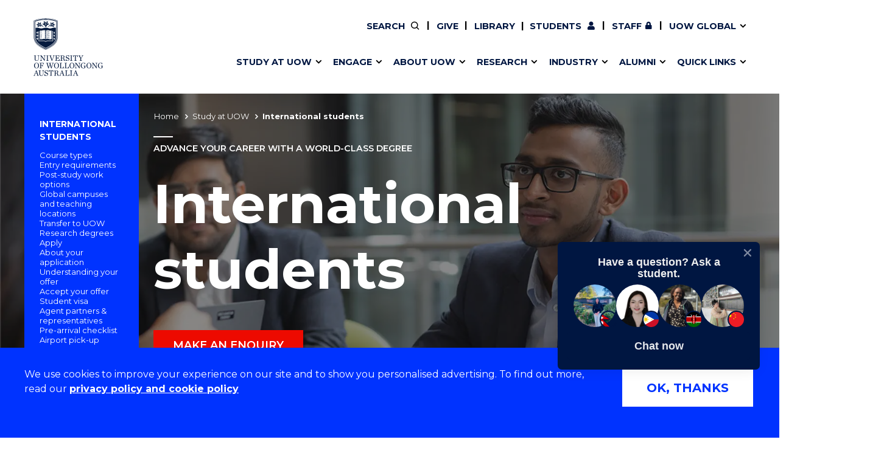

--- FILE ---
content_type: text/html; charset=UTF-8
request_url: https://www.uow.edu.au/study/international/
body_size: 16201
content:
<!doctype html>
<html class="no-js" lang="en">
<head>
<!-- public/meta-tags -->
<meta charset="utf-8">
<meta http-equiv="x-ua-compatible" content="ie=edge">
<meta name="viewport" content="width=device-width, initial-scale=1.0">
<meta http-equiv="last-modified" content="2025-07-28">
<meta name="contenttypes" content="330 111 143 168 129 111 111 143 149 303 304 304 304 304 304 304 304 304 303 304 304 304 304 143 51 303 304 304 304 144">
<meta property="og:type" content="website" />
<meta property="og:title" content="International students - University of Wollongong – UOW">

<meta property="og:image" content="https://www.uow.edu.au/assets/contributed/international-engagement-and-coordination/offshore-students/Header-International-1600x780.jpg" />
<meta property="og:url" content="https://www.uow.edu.au/study/international/" />
<meta name="twitter:card" content="summary">
<meta name="twitter:title" content="International students - University of Wollongong – UOW">

<meta name="twitter:image" content="https://www.uow.edu.au/assets/contributed/international-engagement-and-coordination/offshore-students/Header-International-1600x780.jpg" />

<meta name="description" content="If you're looking to advance or change your career, a UOW degree will open doors so you can graduate ready for your dream job. There is a wide range of scholarships available for international students studying at UOW." />
<meta name="date.created" content="2018-10-12" />
<meta name="edit.date" content="2025-07-28">
<meta name="category" content=""/>
<meta name="business-areas" content=""/>
<meta name="tags" content="international"/>
<meta name="editingPage" content="https://uoweduau-cms01-production.terminalfour.net/terminalfour/page/section#edit/3576/contents"/>
<meta name="date.sort" content="2025-07-28" />
<link rel="canonical" href="https://www.uow.edu.au/study/international/"/>

<title>International students - University of Wollongong – UOW</title>
  <link rel="stylesheet" href="https://fonts.googleapis.com/css?family=Montserrat:400,500,600,700">

<link rel="stylesheet" type="text/css" media="all" href="/assets/styles/uow/app.min.css?v=330.0" />
<script src="/assets/scripts/uow/jquery-3.7.1.min.js?v=2.0"></script><!--<script defer src="/assets/scripts/uow/emergency-notices.js?v=37.0"></script><script defer src="/assets/scripts/uow/jquery.easy-autocomplete.min.js?v=1.0"></script> -->


<!-- <script defer src="/assets/scripts/uow/t4-updates.js?v=60.0"></script> -->
<!-- Google Tag Manager -->
<script>(function(w,d,s,l,i){w[l]=w[l]||[];w[l].push({'gtm.start':new Date().getTime(),event:'gtm.js'});var f=d.getElementsByTagName(s)[0],j=d.createElement(s),dl=l!='dataLayer'?'&l='+l:'';j.async=true;j.src='https://www.googletagmanager.com/gtm.js?id='+i+dl;f.parentNode.insertBefore(j,f);})(window,document,'script','dataLayer','GTM-TNGXT9W');</script>
<!-- End Google Tag Manager -->
<script>document.addEventListener('DOMContentLoaded',function(){function track(category,mainSel,subSel){document.querySelectorAll(mainSel).forEach(function(link){var href=link.getAttribute('href');if(!href||href.startsWith('#'))return;try{var label=link.textContent.trim();if(subSel){var submenu=link.closest(subSel);var h2=submenu?submenu.querySelector('h2'):null;label=h2?h2.textContent.trim()+' - '+label:label}}catch(ex){return}link.addEventListener('click',function(e){if('_sz'in window)_sz.push(['event',category,'click',label])})})}var prefix='Header Nav - ';track(prefix+'Top Nav','.uw-header-navs .top-menu a:not(.uw-global-submenu a)',null);track(prefix+'UOW Global Menu','.uw-header-navs .top-menu .uw-global-submenu a',null);track(prefix+'Mega Menu','.uw-header-navs .uw-main-menu a','.uw-main-submenu')});</script>
<!-- UOW SugarCRM -->
<script>
__sf_config = { customer_id: 98035, host: 'campaign.grcrm.uow.edu.au', ip_privacy: 0, subsite: '', __img_path: "/web-next.gif?" };
(function() { var s = function() {
var e, t; var n = 10; var r = 0; e = document.createElement("script"); e.type = "text/javascript"; e.async = true; e.src = "//" + __sf_config.host + "/js/frs-next.js"; t = document.getElementsByTagName("script")[0]; t.parentNode.insertBefore(e, t); var i = function() {
if (r < n) { r++; if (typeof frt !== "undefined") { frt(__sf_config); } else { setTimeout(function() { i(); }, 500); } }
};
i();
};
if (window.attachEvent) { window.attachEvent("onload", s); } else { window.addEventListener("load", s, false); }
})();
</script>
<!-- End UOW SugarCRM -->


</head>
<body class="standard-content course-landing gutter">
<!--stopindex-->
<!-- Google Tag Manager (noscript) -->
<noscript><iframe src="https://www.googletagmanager.com/ns.html?id=GTM-TNGXT9W" height="0" width="0" style="display:none;visibility:hidden"></iframe></noscript>
<!-- End Google Tag Manager (noscript) -->
<!-- content-type-layout: public/header !!!!!!!!!!!!!!!!!!!!!!!!!!!!!!!!!!!!!!!!!!!!!!!!!!!!!!!!!!!!!!!!!!!!!!!!!! -->
<!-- Start site header -->
<a class="skip-link" href="#main-content" tabindex="1">Skip to Content</a>

<div class="cookies-notice" role="contentinfo">
    <div>
        <div class="notice" tabindex="1">
            <p>
              We use cookies to improve your experience on our site and to show you personalised advertising. To find out more, read our <a class="t4-tag-content-item " target="_blank" title="Privacy policy and cookie policy" href="/privacy/" data-t4-type="sslink" data-t4-ss-link-id="2" tabindex="1">privacy policy and cookie policy</a>
            </p>
        </div>
        <div>
            <button class="button" tabindex="1">OK, THANKS</button>
        </div>
    </div>
</div>
<div class="emergencynotice" aria-live="assertive"></div>
<header class="uw-header">
    <div class="uw-header-top">
        <div class="uw-header-container">
                        
<div class="uw-header-logo">
  <a href="/" aria-label="University of Wollongong Australia home page" tabindex="2">
    <img class="logo-regular logo-regular-white" src="/assets/logos/logo-svgs/logo-white.svg" alt="">
    <img class="logo-regular logo-regular-navy" src="/assets/logos/logo-svgs/logo.svg" alt="">
    <img class="logo-horizontal" src="/assets/logos/logo-svgs/logo-horizontal.svg" alt="">
  </a>
</div>
            <div class="uw-header-navs">
                                <nav class="uw-top-menu">
    <ul class="top-menu">
        <li class="top-nav-order-1"><a class="btn-nav btn-search" href="#" ><span>Search</span></a></li>     
                  <li>
              <a class="btn-nav btn-staff" href="/giving/">Give</a>
          </li>
      	      	          <li>
            <a class="btn-nav btn-staff" href="/library/">Library</a>
          </li>
		        <li><a class="btn-nav btn-students" href="/student/"><span>Current </span>Students</a></li>
        <li><a class="btn-nav btn-staff" href="https://uowmailedu.sharepoint.com/sites/intranet/">Staff</a></li>
        <li><a class="btn-nav btn-global uw-has-submenu" href="#"><span>UOW Global</span></a><div class="uw-global-submenu"><ul class="global-submenu"><li><a href="/about/global-presence/">Our global presence</a></li><li><a href="https://www.uowdubai.ac.ae/">UOW in Dubai</a></li><li><a href="https://www.uowchk.edu.hk/">UOW in Hong Kong</a></li><li><a href="/india/">UOW in India</a></li><li><a href="https://uow.edu.my/">UOW in Malaysia</a></li></ul></div></li>
        <li class="mobile-menu-trigger">
            <a class="btn-nav btn-menu btn-mob-trigger" href="#">Menu
                <div class="icon-menu-bar-1"></div>
                <div class="icon-menu-bar-2"></div>
                <div class="icon-menu-bar-3"></div>
            </a>
        </li>
    </ul>
</nav>
                <nav class="uw-main-menu">
                    <div class="grid-container">
                        <ul class="main-menu">
                                                        <li class="uw-submenu-has-controls">
  <div class="uw-submenu-controls">
    <a href="/study/">Study at UOW</a>
    <button class="uw-main-menu-item uw-has-submenu" title="Show/hide &quot;Study at UOW&quot; menu"><span class="sr-only">Show/hide "</span><span class="uw-submenu-title">Study at UOW</span><span class="sr-only">" menu</span></button>
  </div>
  <div class="uw-main-submenu">
    <div class="grid-container">
      <h2>Study at UOW</h2>
      <a href="/study/" class="subnav-cta">Study at UOW</a>
      <button class="close-nav">Close</button>
      <ul>
                        <li class="col-1"><a href="https://www.uow.edu.au/study/courses/" class="uw-main-menu-item">Courses</a></li><li class="col-1"><a href="/study/apply/" class="uw-main-menu-item">Apply</a></li><li class="col-1"><a href="/study/admission-info/pathways/" class="uw-main-menu-item">Pathways to university</a></li><li class="col-1"><a href="/study/scholarships/" class="uw-main-menu-item">Scholarships &amp; grants</a></li>                <li class="col-2"><a href="/about/locations/" class="uw-main-menu-item">Campuses</a></li><li class="col-2"><a href="/study/accommodation/" class="uw-main-menu-item">Accommodation</a></li><li class="col-2"><a href="/study/move/" class="uw-main-menu-item">Moving to Wollongong</a></li><li class="col-2"><a href="/study/study-abroad-exchange/" class="uw-main-menu-item">Study abroad &amp; exchange</a></li>                <li class="col-3"><a href="/study/high-school/" class="uw-main-menu-item">High school students</a></li><li class="col-3"><a href="/study/non-school-leaver/" class="uw-main-menu-item">Non-school leavers</a></li><li class="col-3"><a href="/study/postgraduates/" class="uw-main-menu-item">Postgraduate students</a></li><li class="col-3"><a href="/study/international/" class="uw-main-menu-item">International students</a></li>            
          
      </ul>
    </div>
  </div>
</li><li class="uw-submenu-has-controls">
  <div class="uw-submenu-controls">
    <a href="/engage/">Engage</a>
    <button class="uw-main-menu-item uw-has-submenu" title="Show/hide &quot;Engage&quot; menu"><span class="sr-only">Show/hide "</span><span class="uw-submenu-title">Engage</span><span class="sr-only">" menu</span></button>
  </div>
  <div class="uw-main-submenu">
    <div class="grid-container">
      <h2>Engage</h2>
      <a href="/engage/" class="subnav-cta">Engage with us</a>
      <button class="close-nav">Close</button>
      <ul>
                        <li class="col-1"><a href="/study/" class="uw-main-menu-item">Future students</a></li><li class="col-1"><a href="/engage/schools-parents/" class="uw-main-menu-item">Schools, Parents &amp; Carers</a></li><li class="col-1"><a href="/alumni/" class="uw-main-menu-item">Alumni</a></li><li class="col-1"><a href="/industry/" class="uw-main-menu-item">Industry &amp; business</a></li>                <li class="col-2"><a href="/about/jobs/" class="uw-main-menu-item">Job seekers</a></li><li class="col-2"><a href="/giving/" class="uw-main-menu-item">Give to UOW</a></li><li class="col-2"><a href="/engage/volunteer/" class="uw-main-menu-item">Volunteer</a></li><li class="col-2"><a href="/study/sport/" class="uw-main-menu-item">UOW Sport</a></li>                <li class="col-3"><a href="/study/visit/" class="uw-main-menu-item">Campus tours</a></li><li class="col-3"><a href="/events/" class="uw-main-menu-item">What's on</a></li><li class="col-3"><a href="/50-years/" class="uw-main-menu-item">50th Anniversary</a></li><li class="col-3"><a href="/about/contacts/" class="uw-main-menu-item">Contact us</a></li>            
          
      </ul>
    </div>
  </div>
</li><li class="uw-submenu-has-controls">
  <div class="uw-submenu-controls">
    <a href="/about/">About UOW</a>
    <button class="uw-main-menu-item uw-has-submenu" title="Show/hide &quot;About UOW&quot; menu"><span class="sr-only">Show/hide "</span><span class="uw-submenu-title">About UOW</span><span class="sr-only">" menu</span></button>
  </div>
  <div class="uw-main-submenu">
    <div class="grid-container">
      <h2>About UOW</h2>
      <a href="/about/" class="subnav-cta">About UOW</a>
      <button class="close-nav">Close</button>
      <ul>
                        <li class="col-1"><a href="/about/welcome/" class="uw-main-menu-item">Welcome</a></li><li class="col-1"><a href="/about/locations/" class="uw-main-menu-item">Campuses &amp; locations</a></li><li class="col-1"><a href="/about/faculties/" class="uw-main-menu-item">Faculties &amp; schools</a></li><li class="col-1"><a href="/about/services/" class="uw-main-menu-item">Services</a></li>                <li class="col-2"><a href="/about/reputation/" class="uw-main-menu-item">Reputation &amp; experience</a></li><li class="col-2"><a href="/about/global-presence/" class="uw-main-menu-item">Global presence</a></li><li class="col-2"><a href="/about/our-vision-strategy/" class="uw-main-menu-item">Vision &amp; strategy</a></li><li class="col-2"><a href="/about/our-vision-strategy/our-aboriginal-torres-strait-islander-strategy/" class="uw-main-menu-item">Aboriginal &amp; Torres Strait Islander Strategy</a></li>                <li class="col-3"><a href="/about/our-people/" class="uw-main-menu-item">Our people</a></li><li class="col-3"><a href="/media/" class="uw-main-menu-item">Media Centre</a></li><li class="col-3"><a href="/about/contacts/" class="uw-main-menu-item">Contact us</a></li>            
          
      </ul>
    </div>
  </div>
</li><li class="uw-submenu-has-controls">
  <div class="uw-submenu-controls">
    <a href="/research/">Research</a>
    <button class="uw-main-menu-item uw-has-submenu" title="Show/hide &quot;Research&quot; menu"><span class="sr-only">Show/hide "</span><span class="uw-submenu-title">Research</span><span class="sr-only">" menu</span></button>
  </div>
  <div class="uw-main-submenu">
    <div class="grid-container">
      <h2>Research</h2>
      <a href="/research/" class="subnav-cta">Research</a>
      <button class="close-nav">Close</button>
      <ul>
                        <li class="col-1"><a href="/research/our-research/" class="uw-main-menu-item">Our research</a></li><li class="col-1"><a href="/research/research-impact/" class="uw-main-menu-item">Research impact</a></li><li class="col-1"><a href="/research/graduate-research/" class="uw-main-menu-item">Graduate Research School</a></li>                <li class="col-2"><a href="/research/our-people/" class="uw-main-menu-item">Our people</a></li><li class="col-2"><a href="https://scholars.uow.edu.au/" class="uw-main-menu-item">Find an expert</a></li>                <li class="col-3"><a href="/research/researcher-support/" class="uw-main-menu-item">Researcher support</a></li><li class="col-3"><a href="/industry/" class="uw-main-menu-item">Commercial Research</a></li>            
          
      </ul>
    </div>
  </div>
</li><li class="uw-submenu-has-controls">
  <div class="uw-submenu-controls">
    <a href="/industry/">Industry</a>
    <button class="uw-main-menu-item uw-has-submenu" title="Show/hide &quot;Industry&quot; menu"><span class="sr-only">Show/hide "</span><span class="uw-submenu-title">Industry</span><span class="sr-only">" menu</span></button>
  </div>
  <div class="uw-main-submenu">
    <div class="grid-container">
      <h2>Industry</h2>
      <a href="/industry/" class="subnav-cta">Industry</a>
      <button class="close-nav">Close</button>
      <ul>
                        <li class="col-1"><a href="/industry/develop-an-innovative-idea/" class="uw-main-menu-item">Develop an innovative idea</a></li><li class="col-1"><a href="/industry/connect-with-our-experts/" class="uw-main-menu-item">Connect with our experts</a></li>                <li class="col-2"><a href="/industry/work-with-our-students/" class="uw-main-menu-item">Work with our students</a></li><li class="col-2"><a href="/industry/funding-grant-opportunities/" class="uw-main-menu-item">Funding and grant opportunities</a></li>                <li class="col-3"><a href="https://www.iaccelerate.com.au/" class="uw-main-menu-item">iAccelerate</a></li><li class="col-3"><a href="https://www.innovationcampus.com.au/" class="uw-main-menu-item">Innovation Campus</a></li>            
          
      </ul>
    </div>
  </div>
</li><li class="uw-submenu-has-controls">
  <div class="uw-submenu-controls">
    <a href="/alumni/">Alumni</a>
    <button class="uw-main-menu-item uw-has-submenu" title="Show/hide &quot;Alumni&quot; menu"><span class="sr-only">Show/hide "</span><span class="uw-submenu-title">Alumni</span><span class="sr-only">" menu</span></button>
  </div>
  <div class="uw-main-submenu">
    <div class="grid-container">
      <h2>Alumni</h2>
      <a href="/alumni/" class="subnav-cta">Alumni</a>
      <button class="close-nav">Close</button>
      <ul>
                        <li class="col-1"><a href="/alumni/update-details/" class="uw-main-menu-item">Update your details</a></li><li class="col-1"><a href="/alumni/benefits-and-discounts/" class="uw-main-menu-item">Alumni benefits</a></li><li class="col-1"><a href="/alumni/events/" class="uw-main-menu-item">Events &amp; webinars</a></li><li class="col-1"><a href="/alumni/awards/" class="uw-main-menu-item">Alumni awards</a></li>                <li class="col-2"><a href="/the-stand/alumni-stories-profiles/" class="uw-main-menu-item">Alumni stories</a></li><li class="col-2"><a href="/alumni/honorary-alumni/" class="uw-main-menu-item">Honorary Alumni</a></li><li class="col-2"><a href="/alumni/your-career-journey/" class="uw-main-menu-item">Your career journey</a></li><li class="col-2"><a href="/student/admin/official-documents/" class="uw-main-menu-item">Testamurs &amp; transcripts</a></li>                <li class="col-3"><a href="/engage/volunteer/" class="uw-main-menu-item">Volunteer</a></li><li class="col-3"><a href="/giving/" class="uw-main-menu-item">Give to UOW</a></li><li class="col-3"><a href="/alumni/contact-faq/" class="uw-main-menu-item">Contact us &amp; FAQs</a></li>            
          
      </ul>
    </div>
  </div>
</li><li class="uw-submenu-has-controls">
  <div class="uw-submenu-controls">
    <a href="/about/services/">Quick links</a>
    <button class="uw-main-menu-item uw-has-submenu" title="Show/hide &quot;Quick links&quot; menu"><span class="sr-only">Show/hide "</span><span class="uw-submenu-title">Quick links</span><span class="sr-only">" menu</span></button>
  </div>
  <div class="uw-main-submenu">
    <div class="grid-container">
      <h2>Quick links</h2>
      <a href="/about/services/" class="subnav-cta">Services &amp; facilities</a>
      <button class="close-nav">Close</button>
      <ul>
                        <li class="col-1"><a href="/about/contacts/" class="uw-main-menu-item">Contact us</a></li><li class="col-1"><a href="/student/dates/" class="uw-main-menu-item">Key dates</a></li><li class="col-1"><a href="/about/locations/campus-map/" class="uw-main-menu-item">Campus maps</a></li>                <li class="col-2"><a href="/about/jobs/" class="uw-main-menu-item">Jobs</a></li><li class="col-2"><a href="/about/policy/" class="uw-main-menu-item">Policy Directory</a></li><li class="col-2"><a href="/its/accounts-passwords/" class="uw-main-menu-item">Password management</a></li>                            
          
      </ul>
    </div>
  </div>
</li>
                                                          <li class="uw-main-menu-top-menu-item"><a href="/student/" class="uw-main-menu-item icon--user">Current Students</a></li>
  <li class="uw-main-menu-top-menu-item"><a href="https://uowmailedu.sharepoint.com/sites/intranet/" class="uw-main-menu-item icon--user">Staff</a></li>
  <li class="uw-main-menu-top-menu-item"><a href="/giving/" class="uw-main-menu-item">Give</a></li>
  <li class="uw-main-menu-top-menu-item"><a class="uw-main-menu-item" href="/library/">Library</a></li>
  <li class="uw-submenu-has-controls uw-main-menu-top-menu-item">
    <div class="uw-submenu-controls">
      <a href="/about/global-presence/">UOW Global</a>
      <button class="uw-main-menu-item uw-has-submenu" title="Show/hide &quot;UOW Global&quot; menu"><span class="sr-only">Show/hide "</span><span class="uw-submenu-title">UOW Global</span><span class="sr-only">" menu</span></button>
    </div>
    <div class="uw-main-submenu">
      <div class="grid-container">
        <ul>
          <li><a href="/about/global-presence/">Our global presence</a></li><li><a href="https://www.uowdubai.ac.ae/">UOW in Dubai</a></li><li><a href="https://www.uowchk.edu.hk/">UOW in Hong Kong</a></li><li><a href="/india/">UOW in India</a></li><li><a href="https://uow.edu.my/">UOW in Malaysia</a></li>        </ul>
      </div>
    </div>
  </li>
                        </ul>
                    </div>
                </nav>
            </div>
        </div>
    </div>
</header>

<div class="uw-header-clearfix"></div>
<!-- End site header -->
<!-- /content-type-layout: public/header !!!!!!!!!!!!!!!!!!!!!!!!!!!!!!!!!!!!!!!!!!!!!!!!!!!!!!!!!!!!!!!!!!!!!!!!!! -->
<!--startindex-->
<div class="site-container">
<main id="main-content" class="page-container with-nav">
<section class="uw-masthead uw-masthead--page-nav uw-masthead--large-title uw-masthead--cta  uw-head-navy ">
  
     <picture >
     <source media="(max-width:640px)" srcset='' type="image/webp">
     <source media="(max-width:640px)" srcset='' type="image/jpeg">
     <source media="(min-width:641px)" srcset='https://pxl-uoweduau.terminalfour.net/fit-in/1600x800/filters:quality(65)/filters:format(webp)/prod01/channel_3/assets/contributed/international-engagement-and-coordination/offshore-students/Header-International-1600X780.jpg' type="image/webp">
     <source media="(min-width:641px)" srcset='https://pxl-uoweduau.terminalfour.net/fit-in/1600x800/filters:quality(80)/filters:format(jpg)/prod01/channel_3/assets/contributed/international-engagement-and-coordination/offshore-students/Header-International-1600X780.jpg' type="image/jpeg">
     <img src='/assets/contributed/international-engagement-and-coordination/offshore-students/Header-International-1600x780.jpg' alt="">
  </picture>
   
  <!-- Breadcrumbs -->
  <div class="grid-container blue-nav">
     <!-- myParentSection !== null --> 
 <!-- parentsection.children > 1 [9] || section.children > 0 [14] --> 
 <!-- section.children != 0 --> 
<div class="page-navigator js-page-navigator"><div class="grid-x page-navigator__button-wrapper"><a href="#" class="page-navigator__button page-navigator__button--breadcrumbs js-page-navigator__button" data-toggle="page-navigator__list--breadcrumbs">You are here<i class="fas fa-chevron-down"></i><i class="fas fa-times"></i></a>
 <!-- standard !== undefined (ie. has sibling menu) --> 
<a href="#" class="page-navigator__button page-navigator__button--pages js-page-navigator__button" data-toggle="page-navigator__list--pages">More Pages<i class="fas fa-chevron-down"></i><i class="fas fa-times"></i></a></div>
<div class="page-navigator__list page-navigator__list--breadcrumbs">
                    <ul class="no-bullet breadcrumbs js-breadcrumbs">
                        <li>
                        <a href="/">Home</a></li><li><a href="/study/">Study at UOW</a></li><li>International students</li>
                    </ul>
                </div>
 <!-- standard !== undefined (ie. has sibling menu) --> 
<div class="page-navigator__list page-navigator__list--pages"><div class="page-navigator__list--pages--wrapper"><a href="/study/international/" class="page-navigator__title">International students</a><ul class="no-bullet"><li><a href="/study/international/courses/">Course types</a></li><li><a href="/study/international/requirements/">Entry requirements</a></li><li><a href="/study/international/post-study-work/">Post-study work options</a></li><li><a href="/about/global-presence/campuses-teaching-locations/">Global campuses and teaching locations</a></li><li><a href="/study/international/transfer-to-uow/">Transfer to UOW</a></li><li><a href="/research/graduate-research/">Research degrees</a></li><li><a href="/study/international/apply/">Apply</a></li><li><a href="/study/international/application/">About your application</a></li><li><a href="/study/international/offer/">Understanding your offer</a></li><li><a href="/study/international/accept/">Accept your offer</a></li><li><a href="/study/international/visa/">Student visa</a></li><li><a href="/study/international/representatives/">Agent partners &amp; representatives</a></li><li><a href="/study/international/prearrival/">Pre-arrival checklist</a></li><li><a href="/study/international/pickup/">Airport pick-up</a></li></ul><button class="page-navigator-more">Show more</button></div>
</div></div>

  </div>
    
  <!-- /Breadcrumbs -->
  <div class="uw-masthead__main">
    <div class="grid-container">
      <div class="uw-masthead__content">
        <div class="grid-x align-left">
          <div class="cell medium-9">
            <p class='uw-masthead__subtitle'>Advance your career
with a world-class degree</p>
            <h1 class="uw-masthead__title uw-hl-blue">
              International
<br />students            </h1>
          </div>
                    <div class="cell">
                                  <a href="/study/international/make-an-enquiry/" class="uw-btn uw-btn-red">Make an Enquiry</a>
                                            </div>
                  </div>
      </div>
    </div>
  </div>
</section>


<section class="grid-container uw-panel-grid bg--white uw-four-block-side-text js-scroll-reveal">
    <span id="d.en.39620"></span>
    <div class="grid-x grid-padding-x"><div class="cell"><h2 class="uw-blockhead">Start studying with UOW in 2026</h2></div></div>
    <div class="grid-x grid-padding-x grid-padding-y">
        <div class="uw-four-block-side-text__side-text cell large-3 js-scroll-reveal--left">
            <p>If you're looking to advance or change your career, a UOW degree will open doors so you can graduate ready for your dream job. There is a wide range of scholarships available for international students studying at UOW. Applications are now open to start with us in 2026.</p>
            <a href="/study/"  class="uw-link-big">Find the course for you</a>
        </div>

        <div class="cell large-8 large-offset-1 grid-x grid-margin-x medium-up-2 large-up-2 uw-four-block js-scroll-reveal--right">
            <div class="cell js-scroll-reveal">
                <div class="uw-four-block__block">
                                        <a href="/study/international/courses/" class="image-link" target="">
                    <picture>
                        <source srcset='https://pxl-uoweduau.terminalfour.net/fit-in/400x225/filters:quality(80):format(webp)/prod01/channel_3/assets/contributed/strategic-marketing-amp-communications/UOW-A-Day-in-the-life-362-499X281.jpg 400w,              
                                        https://pxl-uoweduau.terminalfour.net/fit-in/600x337/filters:quality(65):format(webp)/prod01/channel_3/assets/contributed/strategic-marketing-amp-communications/UOW-A-Day-in-the-life-362-499X281.jpg 600w' type="image/webp">
                        <source srcset='https://pxl-uoweduau.terminalfour.net/fit-in/400x225/filters:quality(80):format(jpg)/prod01/channel_3/assets/contributed/strategic-marketing-amp-communications/UOW-A-Day-in-the-life-362-499X281.jpg 400w,
                                        https://pxl-uoweduau.terminalfour.net/fit-in/600x337/filters:quality(65):format(jpg)/prod01/channel_3/assets/contributed/strategic-marketing-amp-communications/UOW-A-Day-in-the-life-362-499X281.jpg 600w' type="image/jpeg">  
                        <img src='https://pxl-uoweduau.terminalfour.net/prod01/channel_3/assets/contributed/strategic-marketing-amp-communications/UOW-A-Day-in-the-life-362-499X281.jpg' alt="Student with laptop" loading="lazy" />
                    </picture>
                        <span class="image-link__title">
                            View the types of courses we offer 
                        </span>
                    </a>
                </div>
            </div>

            <div class="cell js-scroll-reveal">
                <div class="uw-four-block__block">
                                        <a href="/study/international/requirements/" class="image-link" target="">
                    <picture>
                        <source srcset='https://pxl-uoweduau.terminalfour.net/fit-in/400x225/filters:quality(80):format(webp)/prod01/channel_3/assets/curated/student/international/group/arabic/Arabic-Shoot-388-750X421.jpg 400w,              
                                        https://pxl-uoweduau.terminalfour.net/fit-in/600x337/filters:quality(65):format(webp)/prod01/channel_3/assets/curated/student/international/group/arabic/Arabic-Shoot-388-750X421.jpg 600w' type="image/webp">
                        <source srcset='https://pxl-uoweduau.terminalfour.net/fit-in/400x225/filters:quality(80):format(jpg)/prod01/channel_3/assets/curated/student/international/group/arabic/Arabic-Shoot-388-750X421.jpg 400w,
                                    https://pxl-uoweduau.terminalfour.net/fit-in/600x337/filters:quality(65):format(jpg)/prod01/channel_3/assets/curated/student/international/group/arabic/Arabic-Shoot-388-750X421.jpg 600w' type="image/jpeg">  
                        <img src='https://pxl-uoweduau.terminalfour.net/prod01/channel_3/assets/curated/student/international/group/arabic/Arabic-Shoot-388-750X421.jpg' alt="" loading="lazy" />
                    </picture>
                        <span class="image-link__title">
                            Review our course entry requirements
                        </span>
                    </a>
                </div>
            </div>

            <div class="cell js-scroll-reveal">
                <div class="uw-four-block__block">
                                        <a href="/study/international/post-study-work/" class="image-link" target="">
                    <picture>
                        <source srcset='https://pxl-uoweduau.terminalfour.net/fit-in/400x225/filters:quality(80):format(webp)/prod01/channel_3/assets/contributed/pro-vice-chancellor---students/UOWx-749X422.jpg 400w,              
                                        https://pxl-uoweduau.terminalfour.net/fit-in/600x337/filters:quality(65):format(webp)/prod01/channel_3/assets/contributed/pro-vice-chancellor---students/UOWx-749X422.jpg 600w' type="image/webp">
                        <source srcset='https://pxl-uoweduau.terminalfour.net/fit-in/400x225/filters:quality(80):format(jpg)/prod01/channel_3/assets/contributed/pro-vice-chancellor---students/UOWx-749X422.jpg 400w,
                                    https://pxl-uoweduau.terminalfour.net/fit-in/600x337/filters:quality(65):format(jpg)/prod01/channel_3/assets/contributed/pro-vice-chancellor---students/UOWx-749X422.jpg 600w' type="image/jpeg">  
                        <img src='https://pxl-uoweduau.terminalfour.net/prod01/channel_3/assets/contributed/pro-vice-chancellor---students/UOWx-749X422.jpg' alt="UOWx female student" loading="lazy"/>
                    </picture>
                        <span class="image-link__title">
                            Understand your post-study work options
                        </span>
                    </a>
                </div>
            </div>

            <div class="cell js-scroll-reveal">
                <div class="uw-four-block__block">
                                        <a href="/student/finances/international/" class="image-link" target="">
                    <picture>
                        <source srcset='https://pxl-uoweduau.terminalfour.net/fit-in/400x225/filters:quality(80):format(webp)/prod01/channel_3/assets/contributed/strategic-marketing-amp-communications/B36_Global-university-rankings-499X281.jpg 400w,              
                                        https://pxl-uoweduau.terminalfour.net/fit-in/600x337/filters:quality(65):format(webp)/prod01/channel_3/assets/contributed/strategic-marketing-amp-communications/B36_Global-university-rankings-499X281.jpg 600w' type="image/webp">
                        <source srcset='https://pxl-uoweduau.terminalfour.net/fit-in/400x225/filters:quality(80):format(jpg)/prod01/channel_3/assets/contributed/strategic-marketing-amp-communications/B36_Global-university-rankings-499X281.jpg 400w,
                                    https://pxl-uoweduau.terminalfour.net/fit-in/600x337/filters:quality(65):format(jpg)/prod01/channel_3/assets/contributed/strategic-marketing-amp-communications/B36_Global-university-rankings-499X281.jpg 600w' type="image/jpeg">  
                        <img src='https://pxl-uoweduau.terminalfour.net/prod01/channel_3/assets/contributed/strategic-marketing-amp-communications/B36_Global-university-rankings-499X281.jpg' alt="Wollongong campus, building, building 36" loading="lazy" />
                    </picture>
                        <span class="image-link__title">
                            See our course fees
                        </span>
                    </a>
                </div>
            </div>
        </div>
    </div>
</section>
<section class="uw-hero-cta grid-container">
    <span id="d.en.154505"></span>
    <div class="bg--navy">
        <div class="uw-hero-cta--content">
            <h2 class="uw-blockhead">
                Scholarships
            </h2>
            <p>A scholarship can make your move to Wollongong for study much easier. We offer a range of scholarships for both undergraduate and postgraduate international students, based on study area and academic achievement.</p>
            <a href="/study/scholarships/international/" class="uw-link-big">Read about international student scholarships</a>
            
        </div>
        <div class="uw-hero-cta--image">
          <picture>
            <source srcset='https://pxl-uoweduau.terminalfour.net/fit-in/400x225/filters:quality(80):format(webp)/prod01/channel_3/assets/contributed/strategic-marketing-amp-communications/international-student-study-group-750X422.jpg 400w,              
            https://pxl-uoweduau.terminalfour.net/fit-in/600x337/filters:quality(65):format(webp)/prod01/channel_3/assets/contributed/strategic-marketing-amp-communications/international-student-study-group-750X422.jpg 900w' type="image/webp">
        <source srcset='https://pxl-uoweduau.terminalfour.net/fit-in/400x225/filters:quality(80):format(jpg)/prod01/channel_3/assets/contributed/strategic-marketing-amp-communications/international-student-study-group-750X422.jpg 400w,
            https://pxl-uoweduau.terminalfour.net/fit-in/600x337/filters:quality(65):format(jpg)/prod01/channel_3/assets/contributed/strategic-marketing-amp-communications/international-student-study-group-750X422.jpg 900w' type="image/jpeg"> 
            <img src="https://pxl-uoweduau.terminalfour.net/prod01/channel_3/assets/contributed/strategic-marketing-amp-communications/international-student-study-group-750X422.jpg" alt="female international student in study group in building 11" />
          </picture>
        </div>
    </div>
</section><section class="page-content grid-container uw-text-block section-spacing">
  <span id="d.en.378721"></span>
  <div class="grid-x grid-padding-x">
    <div class="cell"><h2>Pathways to UOW</h2></div>
    <div class="cell large-auto"><p>Start your journey at UOW College Australia, which offers a range of pathway programs to the University of Wollongong (UOW), English courses and career-ready qualifications. Your guaranteed pathway into second year entry to UOW - with up to 48 credit points for UOW courses. With a high progression rate &ndash; 85% of UOW College students progress directly to UOW.</p>
<p><span class="link-button-red"><a href="https://www.uowcollege.edu.au/student-life/international/">LEARN MORE</a></span></p>
<p>&nbsp;</p></div>
    <div class="cell large-auto"><p><picture><source type="image/webp" media="(min-width:480px)" srcset="https://pxl-uoweduau.terminalfour.net/fit-in/1200x0/filters:no_upscale():quality(65):format(webp)/prod01/channel_3/assets/contributed/international-engagement-and-coordination/offshore-students/Pathways_UOWC_16X9-1000X562.jpg">
<source type="image/webp" media="(max-width:480px)" srcset="https://pxl-uoweduau.terminalfour.net/fit-in/400x0/filters:no_upscale():quality(65):format(webp)/prod01/channel_3/assets/contributed/international-engagement-and-coordination/offshore-students/Pathways_UOWC_16X9-1000X562.jpg">
<source type="image/jpeg" media="(min-width:480px)" srcset="https://pxl-uoweduau.terminalfour.net/fit-in/400x0/filters:no_upscale():quality(80):format(jpg)/prod01/channel_3/assets/contributed/international-engagement-and-coordination/offshore-students/Pathways_UOWC_16X9-1000X562.jpg">
<source type="image/jpeg" media="(max-width:480px)" srcset="https://pxl-uoweduau.terminalfour.net/fit-in/1200x0/filters:no_upscale():quality(80):format(jpg)/prod01/channel_3/assets/contributed/international-engagement-and-coordination/offshore-students/Pathways_UOWC_16X9-1000X562.jpg">
<img src="https://pxl-uoweduau.terminalfour.net/prod01/channel_3/assets/contributed/international-engagement-and-coordination/offshore-students/Pathways_UOWC_16X9-1000X562.jpg" ct-id="380512" alt="" /></picture>
</p></div>
    
  </div>
</section><section class="page-content uw-study-areas uw-study-areas--grey js-scroll-reveal">
<span id="d.en.38618"></span>
  <div class="grid-container">
    <h2 class="uw-study-areas__title uw-study-areas__title--large js-scroll-reveal--left">Browse courses 
<br />by study area</h2>
    <div class="grid-x xsmall-up-2 medium-up-6 xlarge-up-9 js-scroll-reveal"><div class="cell uw-study-areas__item">
  <a href="/study/accounting-finance-economics/" >
    <img src="https://pxl-uoweduau.terminalfour.net/prod01/channel_3/assets/logos/icons/2021-study-areas/Accounting_Finance_Economics.svg" ct-id="171510" alt="Study Accounting, Finance or Economics" />

    <span>Accounting, Finance &amp; Economics</span>
  </a>
</div><div class="cell uw-study-areas__item">
  <a href="/study/business-marketing-management/" >
    <img src="https://pxl-uoweduau.terminalfour.net/prod01/channel_3/assets/logos/icons/2021-study-areas/Business_Management_Marketing_RED.svg" ct-id="171511" alt="Business, Management and Marketing" />

    <span>Business, Marketing &amp; Management</span>
  </a>
</div><div class="cell uw-study-areas__item">
  <a href="/study/communications-media/" >
    <img src="https://pxl-uoweduau.terminalfour.net/prod01/channel_3/assets/logos/icons/2021-study-areas/Communications_Media_RED.svg" ct-id="171512" alt="Communications and Media" />

    <span>Communications &amp; Media</span>
  </a>
</div><div class="cell uw-study-areas__item">
  <a href="/study/computer-science-information-technology/" >
    <img src="https://pxl-uoweduau.terminalfour.net/prod01/channel_3/assets/logos/icons/2021-study-areas/Computer_Science_IT_RED.svg" ct-id="171513" alt="Computer Science and Information Technology" />

    <span>Computer Science &amp; IT</span>
  </a>
</div><div class="cell uw-study-areas__item">
  <a href="/study/creative-arts/" >
    <img src="https://pxl-uoweduau.terminalfour.net/prod01/channel_3/assets/logos/icons/2021-study-areas/Creative_Performing_Arts_RED.svg" ct-id="171514" alt="Creative and Performing Arts" />

    <span>Creative &amp; Performing Arts </span>
  </a>
</div><div class="cell uw-study-areas__item">
  <a href="/study/education/" >
    <img src="https://pxl-uoweduau.terminalfour.net/prod01/channel_3/assets/logos/icons/2021-study-areas/Education.svg" ct-id="171515" alt="Study Education" />

    <span>Education</span>
  </a>
</div><div class="cell uw-study-areas__item">
  <a href="/study/engineering/" >
    <img src="https://pxl-uoweduau.terminalfour.net/prod01/channel_3/assets/logos/icons/2021-study-areas/Engineering.svg" ct-id="171516" alt="Engineering" />

    <span>Engineering</span>
  </a>
</div><div class="cell uw-study-areas__item">
  <a href="/study/environmental-biological-sciences/" >
    <img src="https://pxl-uoweduau.terminalfour.net/prod01/channel_3/assets/logos/icons/2021-study-areas/Environment_Biological_Sciences.svg" ct-id="171517" alt="Environmental and Biological Sciences" />

    <span>Environmental &amp; Biological Sciences</span>
  </a>
</div><div class="cell uw-study-areas__item">
  <a href="/study/health/" >
    <img src="https://pxl-uoweduau.terminalfour.net/prod01/channel_3/assets/logos/icons/2021-study-areas/Health.svg" ct-id="171518" alt="Study Health" />

    <span>Health</span>
  </a>
</div><div class="cell uw-study-areas__item">
  <a href="/study/humanities/" >
    <img src="https://pxl-uoweduau.terminalfour.net/prod01/channel_3/assets/logos/icons/2021-study-areas/Humanities_Human_Inquiry.svg" ct-id="171519" alt="Study Humanities and Human Inquiry" />

    <span>Humanities &amp; Social Inquiry</span>
  </a>
</div><div class="cell uw-study-areas__item">
  <a href="/study/law/" >
    <img src="https://pxl-uoweduau.terminalfour.net/prod01/channel_3/assets/logos/icons/2021-study-areas/Law.svg" ct-id="171520" alt="Law" />

    <span>Law</span>
  </a>
</div><div class="cell uw-study-areas__item">
  <a href="/study/literature-language/" >
    <img src="https://pxl-uoweduau.terminalfour.net/prod01/channel_3/assets/logos/icons/2021-study-areas/Literature_Language.svg" ct-id="171521" alt="Literature and Language" />

    <span>Literature &amp; Language</span>
  </a>
</div><div class="cell uw-study-areas__item">
  <a href="/study/mathematics-physics-chemistry/" >
    <img src="https://pxl-uoweduau.terminalfour.net/prod01/channel_3/assets/logos/icons/2021-study-areas/Maths_Physics_Chemistry.svg" ct-id="171522" alt="Maths, Physics and Chemistry" />

    <span>Maths, Physics &amp; Chemistry</span>
  </a>
</div><div class="cell uw-study-areas__item">
  <a href="/study/medical-science/" >
    <img src="https://pxl-uoweduau.terminalfour.net/prod01/channel_3/assets/logos/icons/2021-study-areas/Medical_Science.svg" ct-id="171523" alt="Study Medical Science" />

    <span>Medical Science</span>
  </a>
</div><div class="cell uw-study-areas__item">
  <a href="/study/nursing/" >
    <img src="https://pxl-uoweduau.terminalfour.net/prod01/channel_3/assets/logos/icons/2021-study-areas/Nursing.svg" ct-id="171524" alt="Study Nursing" />

    <span>Nursing</span>
  </a>
</div><div class="cell uw-study-areas__item">
  <a href="/study/psychology-human-behaviour/" >
    <img src="https://pxl-uoweduau.terminalfour.net/prod01/channel_3/assets/logos/icons/2021-study-areas/Psychology_Human_Behaviour.svg" ct-id="171530" alt="Psychology and Human Behaviour" />

    <span>Psychology &amp; Human Behaviour</span>
  </a>
</div><div class="cell uw-study-areas__item">
  <a href="/study/social-sciences-advocacy/" >
    <img src="https://pxl-uoweduau.terminalfour.net/prod01/channel_3/assets/logos/icons/2021-study-areas/Social_Sciences_Advocacy.svg" ct-id="171535" alt="Study Social Sciences and Advocacy" />

    <span>Social Sciences &amp; Advocacy</span>
  </a>
</div><div class="cell uw-study-areas__item">
  <a href="https://www.uowcollege.edu.au/" target="_blank">
    <?xml version="1.0" encoding="utf-8"?>
<svg version="1.1" xmlns="http://www.w3.org/2000/svg" xmlns:xlink="http://www.w3.org/1999/xlink" x="0px" y="0px"
	 viewBox="0 0 141.7 141.7" style="enable-background:new 0 0 141.7 141.7;" xml:space="preserve">
<style type="text/css">
	.st0_171528{fill:#ED0A00;}
</style>
<path class="st0_171528 solid-fill" d="M107.7,96.3V74c0-1.8-1.4-3.2-3.2-3.2H74.1V46.5c7.1-1.5,12.5-7.8,12.5-15.4c0-8.7-7-15.7-15.7-15.7
	c-8.7,0-15.7,7-15.7,15.7c0,7.6,5.3,13.9,12.5,15.4v24.3H37.3c-1.8,0-3.2,1.4-3.2,3.2v22.3c-6.9,1.7-12,7.8-12,15.2
	c0,8.7,7,15.7,15.7,15.7s15.7-7,15.7-15.7c0-7.8-5.6-14.2-13-15.5V77.2h60.7V96c-7.4,1.3-13,7.7-13,15.5c0,8.7,7,15.7,15.7,15.7
	c8.7,0,15.7-7,15.7-15.7C119.6,104.1,114.5,98,107.7,96.3z M61.6,31.1c0-5.1,4.2-9.3,9.3-9.3c5.1,0,9.3,4.2,9.3,9.3
	c0,5.1-4.2,9.3-9.3,9.3C65.8,40.4,61.6,36.2,61.6,31.1z M47.1,111.5c0,5.1-4.2,9.3-9.3,9.3c-5.1,0-9.3-4.2-9.3-9.3
	c0-5.1,4.2-9.3,9.3-9.3C43,102.2,47.2,106.4,47.1,111.5z M103.9,120.8c-5.1,0-9.3-4.2-9.3-9.3c0-5.1,4.2-9.3,9.3-9.3
	c5.1,0,9.3,4.2,9.3,9.3C113.2,116.6,109,120.8,103.9,120.8z"/>
</svg>





    <span>Pathways to UOW</span>
  </a>
</div></div>
  </div>
</section>
<section class="grid-container uw-panel-grid bg--white uw-four-block-side-text js-scroll-reveal">
    <span id="d.en.39815"></span>
    <div class="grid-x grid-padding-x"><div class="cell"><h2 class="uw-blockhead">Apply to UOW</h2></div></div>
    <div class="grid-x grid-padding-x grid-padding-y">
        <div class="uw-four-block-side-text__side-text cell large-3 js-scroll-reveal--left">
            <p>You're making a great choice when you apply to UOW. You will learn from exceptional teachers who are actively involved in their industry. You will be challenged and inspired while you learn, with the freedom to follow your passion.</p>
            <a href="/study/apply/"  class="uw-link-big">Apply online now</a>
        </div>

        <div class="cell large-8 large-offset-1 grid-x grid-margin-x medium-up-2 large-up-2 uw-four-block js-scroll-reveal--right">
            <div class="cell js-scroll-reveal">
                <div class="uw-four-block__block">
                                        <a href="/study/international/apply/" class="image-link" target="">
                    <picture>
                        <source srcset='https://pxl-uoweduau.terminalfour.net/fit-in/400x225/filters:quality(80):format(webp)/prod01/channel_3/assets/contributed/strategic-marketing-amp-communications/UOW-Intnl-Shoot-Tim-da-Rin-64-16X9-499X281.jpg 400w,              
                                        https://pxl-uoweduau.terminalfour.net/fit-in/600x337/filters:quality(65):format(webp)/prod01/channel_3/assets/contributed/strategic-marketing-amp-communications/UOW-Intnl-Shoot-Tim-da-Rin-64-16X9-499X281.jpg 600w' type="image/webp">
                        <source srcset='https://pxl-uoweduau.terminalfour.net/fit-in/400x225/filters:quality(80):format(jpg)/prod01/channel_3/assets/contributed/strategic-marketing-amp-communications/UOW-Intnl-Shoot-Tim-da-Rin-64-16X9-499X281.jpg 400w,
                                        https://pxl-uoweduau.terminalfour.net/fit-in/600x337/filters:quality(65):format(jpg)/prod01/channel_3/assets/contributed/strategic-marketing-amp-communications/UOW-Intnl-Shoot-Tim-da-Rin-64-16X9-499X281.jpg 600w' type="image/jpeg">  
                        <img src='https://pxl-uoweduau.terminalfour.net/prod01/channel_3/assets/contributed/strategic-marketing-amp-communications/UOW-Intnl-Shoot-Tim-da-Rin-64-16X9-499X281.jpg' alt="Chinese students and indian student at table near Building 36" loading="lazy" />
                    </picture>
                        <span class="image-link__title">
                            How to apply
                        </span>
                    </a>
                </div>
            </div>

            <div class="cell js-scroll-reveal">
                <div class="uw-four-block__block">
                                        <a href="/study/international/visa/" class="image-link" target="">
                    <picture>
                        <source srcset='https://pxl-uoweduau.terminalfour.net/fit-in/400x225/filters:quality(80):format(webp)/prod01/channel_3/assets/contributed/strategic-marketing-amp-communications/Grad-Dec-2013-16X9-499X281.jpg 400w,              
                                        https://pxl-uoweduau.terminalfour.net/fit-in/600x337/filters:quality(65):format(webp)/prod01/channel_3/assets/contributed/strategic-marketing-amp-communications/Grad-Dec-2013-16X9-499X281.jpg 600w' type="image/webp">
                        <source srcset='https://pxl-uoweduau.terminalfour.net/fit-in/400x225/filters:quality(80):format(jpg)/prod01/channel_3/assets/contributed/strategic-marketing-amp-communications/Grad-Dec-2013-16X9-499X281.jpg 400w,
                                    https://pxl-uoweduau.terminalfour.net/fit-in/600x337/filters:quality(65):format(jpg)/prod01/channel_3/assets/contributed/strategic-marketing-amp-communications/Grad-Dec-2013-16X9-499X281.jpg 600w' type="image/jpeg">  
                        <img src='https://pxl-uoweduau.terminalfour.net/prod01/channel_3/assets/contributed/strategic-marketing-amp-communications/Grad-Dec-2013-16X9-499X281.jpg' alt="Back of head of graduating students sitting in graduation ceremony" loading="lazy" />
                    </picture>
                        <span class="image-link__title">
                            Student visa
                        </span>
                    </a>
                </div>
            </div>

            <div class="cell js-scroll-reveal">
                <div class="uw-four-block__block">
                                        <a href="/study/international/application/" class="image-link" target="">
                    <picture>
                        <source srcset='https://pxl-uoweduau.terminalfour.net/fit-in/400x225/filters:quality(80):format(webp)/prod01/channel_3/assets/contributed/strategic-marketing-amp-communications/Group-Duckpond-5228-16X9-499X281.jpg 400w,              
                                        https://pxl-uoweduau.terminalfour.net/fit-in/600x337/filters:quality(65):format(webp)/prod01/channel_3/assets/contributed/strategic-marketing-amp-communications/Group-Duckpond-5228-16X9-499X281.jpg 600w' type="image/webp">
                        <source srcset='https://pxl-uoweduau.terminalfour.net/fit-in/400x225/filters:quality(80):format(jpg)/prod01/channel_3/assets/contributed/strategic-marketing-amp-communications/Group-Duckpond-5228-16X9-499X281.jpg 400w,
                                    https://pxl-uoweduau.terminalfour.net/fit-in/600x337/filters:quality(65):format(jpg)/prod01/channel_3/assets/contributed/strategic-marketing-amp-communications/Group-Duckpond-5228-16X9-499X281.jpg 600w' type="image/jpeg">  
                        <img src='https://pxl-uoweduau.terminalfour.net/prod01/channel_3/assets/contributed/strategic-marketing-amp-communications/Group-Duckpond-5228-16X9-499X281.jpg' alt="A group of international students sitting next to the duckpond" loading="lazy"/>
                    </picture>
                        <span class="image-link__title">
                            Find out about your application
                        </span>
                    </a>
                </div>
            </div>

            <div class="cell js-scroll-reveal">
                <div class="uw-four-block__block">
                                        <a href="/study/international/apply/agent-list/" class="image-link" target="">
                    <picture>
                        <source srcset='https://pxl-uoweduau.terminalfour.net/fit-in/400x225/filters:quality(80):format(webp)/prod01/channel_3/assets/contributed/international-engagement-and-coordination/offshore-students/16_9-Media-750X421.jpg 400w,              
                                        https://pxl-uoweduau.terminalfour.net/fit-in/600x337/filters:quality(65):format(webp)/prod01/channel_3/assets/contributed/international-engagement-and-coordination/offshore-students/16_9-Media-750X421.jpg 600w' type="image/webp">
                        <source srcset='https://pxl-uoweduau.terminalfour.net/fit-in/400x225/filters:quality(80):format(jpg)/prod01/channel_3/assets/contributed/international-engagement-and-coordination/offshore-students/16_9-Media-750X421.jpg 400w,
                                    https://pxl-uoweduau.terminalfour.net/fit-in/600x337/filters:quality(65):format(jpg)/prod01/channel_3/assets/contributed/international-engagement-and-coordination/offshore-students/16_9-Media-750X421.jpg 600w' type="image/jpeg">  
                        <img src='https://pxl-uoweduau.terminalfour.net/prod01/channel_3/assets/contributed/international-engagement-and-coordination/offshore-students/16_9-Media-750X421.jpg' alt="international media student outside" loading="lazy" />
                    </picture>
                        <span class="image-link__title">
                            Find an international agent
                        </span>
                    </a>
                </div>
            </div>
        </div>
    </div>
</section>
<section class="grid-container uw-panel-grid bg--white uw-four-block-side-text js-scroll-reveal">
    <span id="d.en.59783"></span>
    <div class="grid-x grid-padding-x"><div class="cell"><h2 class="uw-blockhead">Accept your offer</h2></div></div>
    <div class="grid-x grid-padding-x grid-padding-y">
        <div class="uw-four-block-side-text__side-text cell large-3 js-scroll-reveal--left">
            <p>Accept your offer to join the UOW community in Australia and make your move to Wollongong, a university city that offers the perfect study environment where you can achieve your best.</p>
            <a href="/study/international/accept/"  class="uw-link-big">Accept your offer</a>
        </div>

        <div class="cell large-8 large-offset-1 grid-x grid-margin-x medium-up-2 large-up-2 uw-four-block js-scroll-reveal--right">
            <div class="cell js-scroll-reveal">
                <div class="uw-four-block__block">
                                        <a href="/study/international/offer/" class="image-link" target="">
                    <picture>
                        <source srcset='https://pxl-uoweduau.terminalfour.net/fit-in/400x225/filters:quality(80):format(webp)/prod01/channel_3/assets/curated/student/international/group/consultation/International-Services-638-499X281.jpg 400w,              
                                        https://pxl-uoweduau.terminalfour.net/fit-in/600x337/filters:quality(65):format(webp)/prod01/channel_3/assets/curated/student/international/group/consultation/International-Services-638-499X281.jpg 600w' type="image/webp">
                        <source srcset='https://pxl-uoweduau.terminalfour.net/fit-in/400x225/filters:quality(80):format(jpg)/prod01/channel_3/assets/curated/student/international/group/consultation/International-Services-638-499X281.jpg 400w,
                                        https://pxl-uoweduau.terminalfour.net/fit-in/600x337/filters:quality(65):format(jpg)/prod01/channel_3/assets/curated/student/international/group/consultation/International-Services-638-499X281.jpg 600w' type="image/jpeg">  
                        <img src='https://pxl-uoweduau.terminalfour.net/prod01/channel_3/assets/curated/student/international/group/consultation/International-Services-638-499X281.jpg' alt="" loading="lazy" />
                    </picture>
                        <span class="image-link__title">
                            Understand your offer
                        </span>
                    </a>
                </div>
            </div>

            <div class="cell js-scroll-reveal">
                <div class="uw-four-block__block">
                                        <a href="/study/international/prearrival/" class="image-link" target="">
                    <picture>
                        <source srcset='https://pxl-uoweduau.terminalfour.net/fit-in/400x225/filters:quality(80):format(webp)/prod01/channel_3/assets/curated/student/group/panizzi/Viewbook-Cover-030-499X281.jpg 400w,              
                                        https://pxl-uoweduau.terminalfour.net/fit-in/600x337/filters:quality(65):format(webp)/prod01/channel_3/assets/curated/student/group/panizzi/Viewbook-Cover-030-499X281.jpg 600w' type="image/webp">
                        <source srcset='https://pxl-uoweduau.terminalfour.net/fit-in/400x225/filters:quality(80):format(jpg)/prod01/channel_3/assets/curated/student/group/panizzi/Viewbook-Cover-030-499X281.jpg 400w,
                                    https://pxl-uoweduau.terminalfour.net/fit-in/600x337/filters:quality(65):format(jpg)/prod01/channel_3/assets/curated/student/group/panizzi/Viewbook-Cover-030-499X281.jpg 600w' type="image/jpeg">  
                        <img src='https://pxl-uoweduau.terminalfour.net/prod01/channel_3/assets/curated/student/group/panizzi/Viewbook-Cover-030-499X281.jpg' alt="" loading="lazy" />
                    </picture>
                        <span class="image-link__title">
                            Pre-arrival checklist
                        </span>
                    </a>
                </div>
            </div>

            <div class="cell js-scroll-reveal">
                <div class="uw-four-block__block">
                                        <a href="/study/move/" class="image-link" target="">
                    <picture>
                        <source srcset='https://pxl-uoweduau.terminalfour.net/fit-in/400x225/filters:quality(80):format(webp)/prod01/channel_3/assets/curated/wollongong/aerial/Wollongong-Aerial-4-499X280.jpg 400w,              
                                        https://pxl-uoweduau.terminalfour.net/fit-in/600x337/filters:quality(65):format(webp)/prod01/channel_3/assets/curated/wollongong/aerial/Wollongong-Aerial-4-499X280.jpg 600w' type="image/webp">
                        <source srcset='https://pxl-uoweduau.terminalfour.net/fit-in/400x225/filters:quality(80):format(jpg)/prod01/channel_3/assets/curated/wollongong/aerial/Wollongong-Aerial-4-499X280.jpg 400w,
                                    https://pxl-uoweduau.terminalfour.net/fit-in/600x337/filters:quality(65):format(jpg)/prod01/channel_3/assets/curated/wollongong/aerial/Wollongong-Aerial-4-499X280.jpg 600w' type="image/jpeg">  
                        <img src='https://pxl-uoweduau.terminalfour.net/prod01/channel_3/assets/curated/wollongong/aerial/Wollongong-Aerial-4-499X280.jpg' alt="" loading="lazy"/>
                    </picture>
                        <span class="image-link__title">
                            Moving to Wollongong
                        </span>
                    </a>
                </div>
            </div>

            <div class="cell js-scroll-reveal">
                <div class="uw-four-block__block">
                                        <a href="/study/international/pickup/" class="image-link" target="">
                    <picture>
                        <source srcset='https://pxl-uoweduau.terminalfour.net/fit-in/400x225/filters:quality(80):format(webp)/prod01/channel_3/assets/contributed/strategic-marketing-amp-communications/SMC-Shoot-Day-2-11-15-1504-499X281.jpg 400w,              
                                        https://pxl-uoweduau.terminalfour.net/fit-in/600x337/filters:quality(65):format(webp)/prod01/channel_3/assets/contributed/strategic-marketing-amp-communications/SMC-Shoot-Day-2-11-15-1504-499X281.jpg 600w' type="image/webp">
                        <source srcset='https://pxl-uoweduau.terminalfour.net/fit-in/400x225/filters:quality(80):format(jpg)/prod01/channel_3/assets/contributed/strategic-marketing-amp-communications/SMC-Shoot-Day-2-11-15-1504-499X281.jpg 400w,
                                    https://pxl-uoweduau.terminalfour.net/fit-in/600x337/filters:quality(65):format(jpg)/prod01/channel_3/assets/contributed/strategic-marketing-amp-communications/SMC-Shoot-Day-2-11-15-1504-499X281.jpg 600w' type="image/jpeg">  
                        <img src='https://pxl-uoweduau.terminalfour.net/prod01/channel_3/assets/contributed/strategic-marketing-amp-communications/SMC-Shoot-Day-2-11-15-1504-499X281.jpg' alt="students, indoor, social, science teaching facility, STF" loading="lazy" />
                    </picture>
                        <span class="image-link__title">
                            Airport Pickup Service
                        </span>
                    </a>
                </div>
            </div>
        </div>
    </div>
</section>
<section class="uw-hero-cta grid-container">
    <span id="d.en.344687"></span>
    <div class="bg--grey">
        <div class="uw-hero-cta--content">
            <h2 class="uw-blockhead">
                Support for international students
            </h2>
            <p>At UOW, we're committed to making it work for you. We provide a number of services to support you on your academic journey.</p>
            <a href="/student/support-services/support-for-international-students/" class="uw-link-big">Find out more</a>
            
        </div>
        <div class="uw-hero-cta--image">
          <picture>
            <source srcset='https://pxl-uoweduau.terminalfour.net/fit-in/400x225/filters:quality(80):format(webp)/prod01/channel_3/assets/contributed/student-services-division/support-services/support-749X422.jpg 400w,              
            https://pxl-uoweduau.terminalfour.net/fit-in/600x337/filters:quality(65):format(webp)/prod01/channel_3/assets/contributed/student-services-division/support-services/support-749X422.jpg 900w' type="image/webp">
        <source srcset='https://pxl-uoweduau.terminalfour.net/fit-in/400x225/filters:quality(80):format(jpg)/prod01/channel_3/assets/contributed/student-services-division/support-services/support-749X422.jpg 400w,
            https://pxl-uoweduau.terminalfour.net/fit-in/600x337/filters:quality(65):format(jpg)/prod01/channel_3/assets/contributed/student-services-division/support-services/support-749X422.jpg 900w' type="image/jpeg"> 
            <img src="https://pxl-uoweduau.terminalfour.net/prod01/channel_3/assets/contributed/student-services-division/support-services/support-749X422.jpg" alt="" />
          </picture>
        </div>
    </div>
</section>
<section class="uw-panel-grid uw-panel-grid-3-with-text-on-blue anim bg--navy uw-content-bg brand-asset brand-asset--plus brand-asset--right brand-asset--bottom">
    <span id="d.en.128960"></span>
    <div class="grid-container">
        <div class="grid-x">
            <div class="cell large-6 a--t-left a--distance-10 small-order-2 large-order-1">
                <div class="grid-x grid-margin-x grid-margin-y">
                                        <div class="cell large-12 medium-12">
                        <picture>
                          <source srcset='https://pxl-uoweduau.terminalfour.net/fit-in/400x225/filters:quality(80):format(webp)/prod01/channel_3/assets/contributed/faculty-of-the-arts-social-sciences-amp-humanities/news-article-images/Wollongong-campus-1-750X421.jpg 400w,              
                                          https://pxl-uoweduau.terminalfour.net/fit-in/600x337/filters:quality(65):format(webp)/prod01/channel_3/assets/contributed/faculty-of-the-arts-social-sciences-amp-humanities/news-article-images/Wollongong-campus-1-750X421.jpg 600w' type="image/webp">
                          <source srcset='https://pxl-uoweduau.terminalfour.net/fit-in/400x225/filters:quality(80):format(jpg)/prod01/channel_3/assets/contributed/faculty-of-the-arts-social-sciences-amp-humanities/news-article-images/Wollongong-campus-1-750X421.jpg 400w,
                                          https://pxl-uoweduau.terminalfour.net/fit-in/600x337/filters:quality(65):format(jpg)/prod01/channel_3/assets/contributed/faculty-of-the-arts-social-sciences-amp-humanities/news-article-images/Wollongong-campus-1-750X421.jpg 600w' type="image/jpeg">  
                          <img src='https://pxl-uoweduau.terminalfour.net/prod01/channel_3/assets/contributed/faculty-of-the-arts-social-sciences-amp-humanities/news-article-images/Wollongong-campus-1-750X421.jpg' alt="Wollongong campus" loading="lazy" />
                    </picture>

                    </div>
                                        <div class="cell large-6 medium-12">
                    <picture>
                          <source srcset='https://pxl-uoweduau.terminalfour.net/fit-in/400x225/filters:quality(80):format(webp)/prod01/channel_3/assets/t4-training/assessment-examples/Kooloobong-inside-lounge-with-view-499X281.jpg 400w,              
                                          https://pxl-uoweduau.terminalfour.net/fit-in/600x337/filters:quality(65):format(webp)/prod01/channel_3/assets/t4-training/assessment-examples/Kooloobong-inside-lounge-with-view-499X281.jpg 600w' type="image/webp">
                          <source srcset='https://pxl-uoweduau.terminalfour.net/fit-in/400x225/filters:quality(80):format(jpg)/prod01/channel_3/assets/t4-training/assessment-examples/Kooloobong-inside-lounge-with-view-499X281.jpg 400w,
                                          https://pxl-uoweduau.terminalfour.net/fit-in/600x337/filters:quality(65):format(jpg)/prod01/channel_3/assets/t4-training/assessment-examples/Kooloobong-inside-lounge-with-view-499X281.jpg 600w' type="image/jpeg">  
                          <img src='https://pxl-uoweduau.terminalfour.net/prod01/channel_3/assets/t4-training/assessment-examples/Kooloobong-inside-lounge-with-view-499X281.jpg' alt="Kooloobong unit lounge room with ocean views" loading="lazy" />
                    </picture>

                    </div>
                                        <div class="cell large-6 medium-12">
                       <picture>
                          <source srcset='https://pxl-uoweduau.terminalfour.net/fit-in/400x225/filters:quality(80):format(webp)/prod01/channel_3/assets/contributed/faculty-of-the-arts-social-sciences-amp-humanities/liberal-arts/jobs-sola-2-499X281.jpg 400w,              
                                          https://pxl-uoweduau.terminalfour.net/fit-in/600x337/filters:quality(65):format(webp)/prod01/channel_3/assets/contributed/faculty-of-the-arts-social-sciences-amp-humanities/liberal-arts/jobs-sola-2-499X281.jpg 600w' type="image/webp">
                          <source srcset='https://pxl-uoweduau.terminalfour.net/fit-in/400x225/filters:quality(80):format(jpg)/prod01/channel_3/assets/contributed/faculty-of-the-arts-social-sciences-amp-humanities/liberal-arts/jobs-sola-2-499X281.jpg 400w,
                                          https://pxl-uoweduau.terminalfour.net/fit-in/600x337/filters:quality(65):format(jpg)/prod01/channel_3/assets/contributed/faculty-of-the-arts-social-sciences-amp-humanities/liberal-arts/jobs-sola-2-499X281.jpg 600w' type="image/jpeg">  
                          <img src='https://pxl-uoweduau.terminalfour.net/prod01/channel_3/assets/contributed/faculty-of-the-arts-social-sciences-amp-humanities/liberal-arts/jobs-sola-2-499X281.jpg' alt="lecture teaching 2" loading="lazy" />
                    </picture>
                    </div>
                </div>

            </div>
            <div class="cell large-5 a--t-right a--distance-10 large-offset-1 small-order-1">
                <h2 class="uw-blockhead color--white">UOW Virtual Tour</h2>

                <p>See inside our labs, lecture theatres, library, and recreational spaces. Join our virtual tour from anywhere in the world and see for yourself why our campus in Wollongong is regarded as one of the most beautiful in Australia. 

</p><a class="button button--chevron-right js-scroll-reveal--left" href=/about/locations/campus-map/virtual-tours/>Take the UOW Virtual Tour</a>            </div>
          </div>
        </div>
      </section><section class="uw-panel-grid bg--grey">
    <div class="grid-container">
        <span id="d.en.373172"></span>
        <h2 class="uw-blockhead">Eight campus locations in Australia</h2>
        <div class="blurb"><p>UOW has campuses in Wollongong, Sydney, Liverpool, and regional areas on the beautiful NSW South Coast and Southern Highlands. Each campus offers world-class courses, a friendly community, and a lifestyle unique to the region. Explore your options today and find the perfect place to live and study.</p></div>
        <div class="grid-x grid-padding-x medium-up-4">
        

<div class="cell">
    <span id="d.en.373173"></span>

        <a href="/about/locations/wollongong/" class="image-link">
    		<picture>
  		  <source srcset='https://pxl-uoweduau.terminalfour.net/fit-in/400x225/filters:quality(80):format(webp)/prod01/channel_3/assets/contributed/vice-chancellor/Building-41-at-UOW-750X421.jpeg 400w,              
             https://pxl-uoweduau.terminalfour.net/fit-in/600x337/filters:quality(65):format(webp)/prod01/channel_3/assets/contributed/vice-chancellor/Building-41-at-UOW-750X421.jpeg 600w' type="image/webp"> 
         <source srcset='https://pxl-uoweduau.terminalfour.net/fit-in/400x225/filters:quality(80):format(jpg)/prod01/channel_3/assets/contributed/vice-chancellor/Building-41-at-UOW-750X421.jpeg 400w,
             https://pxl-uoweduau.terminalfour.net/fit-in/600x337/filters:quality(65):format(jpg)/prod01/channel_3/assets/contributed/vice-chancellor/Building-41-at-UOW-750X421.jpeg 600w' type="image/jpeg">         
         <img src="https://pxl-uoweduau.terminalfour.net/prod01/channel_3/assets/contributed/vice-chancellor/Building-41-at-UOW-750X421.jpeg" alt="Exterior shot of Building 41 on UOW Wollongong Campus" loading="lazy" />
</picture>
    
    <span class="image-link__title">UOW Wollongong</span>

        </a>
    
    <p class="image-link__description"></p>
</div>

<div class="cell">
    <span id="d.en.373169"></span>

        <a href="/about/locations/liverpool/" class="image-link">
    		<picture>
  		  <source srcset='https://pxl-uoweduau.terminalfour.net/fit-in/400x225/filters:quality(80):format(webp)/prod01/channel_3/assets/contributed/strategic-marketing-amp-communications/clps/Liverpool-750X422.png 400w,              
             https://pxl-uoweduau.terminalfour.net/fit-in/600x337/filters:quality(65):format(webp)/prod01/channel_3/assets/contributed/strategic-marketing-amp-communications/clps/Liverpool-750X422.png 600w' type="image/webp"> 
         <source srcset='https://pxl-uoweduau.terminalfour.net/fit-in/400x225/filters:quality(80):format(jpg)/prod01/channel_3/assets/contributed/strategic-marketing-amp-communications/clps/Liverpool-750X422.png 400w,
             https://pxl-uoweduau.terminalfour.net/fit-in/600x337/filters:quality(65):format(jpg)/prod01/channel_3/assets/contributed/strategic-marketing-amp-communications/clps/Liverpool-750X422.png 600w' type="image/jpeg">         
         <img src="https://pxl-uoweduau.terminalfour.net/prod01/channel_3/assets/contributed/strategic-marketing-amp-communications/clps/Liverpool-750X422.png" alt="Liverpool campus" loading="lazy" />
</picture>
    
    <span class="image-link__title">UOW Liverpool</span>

        </a>
    
    <p class="image-link__description"></p>
</div>

<div class="cell">
    <span id="d.en.373170"></span>

        <a href="/about/locations/sutherland/" class="image-link">
    		<picture>
  		  <source srcset='https://pxl-uoweduau.terminalfour.net/fit-in/400x225/filters:quality(80):format(webp)/prod01/channel_3/assets/contributed/regional-metro-campuses/sutherland/Sutherland-1-750X422.png 400w,              
             https://pxl-uoweduau.terminalfour.net/fit-in/600x337/filters:quality(65):format(webp)/prod01/channel_3/assets/contributed/regional-metro-campuses/sutherland/Sutherland-1-750X422.png 600w' type="image/webp"> 
         <source srcset='https://pxl-uoweduau.terminalfour.net/fit-in/400x225/filters:quality(80):format(jpg)/prod01/channel_3/assets/contributed/regional-metro-campuses/sutherland/Sutherland-1-750X422.png 400w,
             https://pxl-uoweduau.terminalfour.net/fit-in/600x337/filters:quality(65):format(jpg)/prod01/channel_3/assets/contributed/regional-metro-campuses/sutherland/Sutherland-1-750X422.png 600w' type="image/jpeg">         
         <img src="https://pxl-uoweduau.terminalfour.net/prod01/channel_3/assets/contributed/regional-metro-campuses/sutherland/Sutherland-1-750X422.png" alt="Entrance to SS campus vertical" loading="lazy" />
</picture>
    
    <span class="image-link__title">UOW Sutherland</span>

        </a>
    
    <p class="image-link__description"></p>
</div>

<div class="cell">
    <span id="d.en.373171"></span>

        <a href="/about/locations/sydney-cbd/" class="image-link">
    		<picture>
  		  <source srcset='https://pxl-uoweduau.terminalfour.net/fit-in/400x225/filters:quality(80):format(webp)/prod01/channel_3/assets/contributed/strategic-marketing-amp-communications/Darling-harbour-16X9-750X421.jpg 400w,              
             https://pxl-uoweduau.terminalfour.net/fit-in/600x337/filters:quality(65):format(webp)/prod01/channel_3/assets/contributed/strategic-marketing-amp-communications/Darling-harbour-16X9-750X421.jpg 600w' type="image/webp"> 
         <source srcset='https://pxl-uoweduau.terminalfour.net/fit-in/400x225/filters:quality(80):format(jpg)/prod01/channel_3/assets/contributed/strategic-marketing-amp-communications/Darling-harbour-16X9-750X421.jpg 400w,
             https://pxl-uoweduau.terminalfour.net/fit-in/600x337/filters:quality(65):format(jpg)/prod01/channel_3/assets/contributed/strategic-marketing-amp-communications/Darling-harbour-16X9-750X421.jpg 600w' type="image/jpeg">         
         <img src="https://pxl-uoweduau.terminalfour.net/prod01/channel_3/assets/contributed/strategic-marketing-amp-communications/Darling-harbour-16X9-750X421.jpg" alt="Sydney CBD - Darling Harbour" loading="lazy" />
</picture>
    
    <span class="image-link__title">UOW Sydney CBD</span>

        </a>
    
    <p class="image-link__description"></p>
</div>

<div class="cell">
    <span id="d.en.373176"></span>

        <a href="/about/locations/bega-valley/" class="image-link">
    		<picture>
  		  <source srcset='https://pxl-uoweduau.terminalfour.net/fit-in/400x225/filters:quality(80):format(webp)/prod01/channel_3/assets/contributed/regional-metro-campuses/bega-valley/Bega-Campus2.gif 400w,              
             https://pxl-uoweduau.terminalfour.net/fit-in/600x337/filters:quality(65):format(webp)/prod01/channel_3/assets/contributed/regional-metro-campuses/bega-valley/Bega-Campus2.gif 600w' type="image/webp"> 
         <source srcset='https://pxl-uoweduau.terminalfour.net/fit-in/400x225/filters:quality(80):format(jpg)/prod01/channel_3/assets/contributed/regional-metro-campuses/bega-valley/Bega-Campus2.gif 400w,
             https://pxl-uoweduau.terminalfour.net/fit-in/600x337/filters:quality(65):format(jpg)/prod01/channel_3/assets/contributed/regional-metro-campuses/bega-valley/Bega-Campus2.gif 600w' type="image/jpeg">         
         <img src="https://pxl-uoweduau.terminalfour.net/prod01/channel_3/assets/contributed/regional-metro-campuses/bega-valley/Bega-Campus2.gif" alt="Flowers at Bega Campus" loading="lazy" />
</picture>
    
    <span class="image-link__title">UOW Bega Valley</span>

        </a>
    
    <p class="image-link__description"></p>
</div>

<div class="cell">
    <span id="d.en.373175"></span>

        <a href="/about/locations/eurobodalla/" class="image-link">
    		<picture>
  		  <source srcset='https://pxl-uoweduau.terminalfour.net/fit-in/400x225/filters:quality(80):format(webp)/prod01/channel_3/assets/contributed/regional-metro-campuses/eurobodalla/BBayStillLife-1155_resized-750X422.jpg 400w,              
             https://pxl-uoweduau.terminalfour.net/fit-in/600x337/filters:quality(65):format(webp)/prod01/channel_3/assets/contributed/regional-metro-campuses/eurobodalla/BBayStillLife-1155_resized-750X422.jpg 600w' type="image/webp"> 
         <source srcset='https://pxl-uoweduau.terminalfour.net/fit-in/400x225/filters:quality(80):format(jpg)/prod01/channel_3/assets/contributed/regional-metro-campuses/eurobodalla/BBayStillLife-1155_resized-750X422.jpg 400w,
             https://pxl-uoweduau.terminalfour.net/fit-in/600x337/filters:quality(65):format(jpg)/prod01/channel_3/assets/contributed/regional-metro-campuses/eurobodalla/BBayStillLife-1155_resized-750X422.jpg 600w' type="image/jpeg">         
         <img src="https://pxl-uoweduau.terminalfour.net/prod01/channel_3/assets/contributed/regional-metro-campuses/eurobodalla/BBayStillLife-1155_resized-750X422.jpg" alt="Batemans Bay campus outdoor" loading="lazy" />
</picture>
    
    <span class="image-link__title">UOW Eurobodalla</span>

        </a>
    
    <p class="image-link__description"></p>
</div>

<div class="cell">
    <span id="d.en.373177"></span>

        <a href="/about/locations/shoalhaven/" class="image-link">
    		<picture>
  		  <source srcset='https://pxl-uoweduau.terminalfour.net/fit-in/400x225/filters:quality(80):format(webp)/prod01/channel_3/assets/contributed/regional-metro-campuses/shoalhaven/Generic-Shoalhaven-Campus.pdj.23.04.15.003-750X421.jpg 400w,              
             https://pxl-uoweduau.terminalfour.net/fit-in/600x337/filters:quality(65):format(webp)/prod01/channel_3/assets/contributed/regional-metro-campuses/shoalhaven/Generic-Shoalhaven-Campus.pdj.23.04.15.003-750X421.jpg 600w' type="image/webp"> 
         <source srcset='https://pxl-uoweduau.terminalfour.net/fit-in/400x225/filters:quality(80):format(jpg)/prod01/channel_3/assets/contributed/regional-metro-campuses/shoalhaven/Generic-Shoalhaven-Campus.pdj.23.04.15.003-750X421.jpg 400w,
             https://pxl-uoweduau.terminalfour.net/fit-in/600x337/filters:quality(65):format(jpg)/prod01/channel_3/assets/contributed/regional-metro-campuses/shoalhaven/Generic-Shoalhaven-Campus.pdj.23.04.15.003-750X421.jpg 600w' type="image/jpeg">         
         <img src="https://pxl-uoweduau.terminalfour.net/prod01/channel_3/assets/contributed/regional-metro-campuses/shoalhaven/Generic-Shoalhaven-Campus.pdj.23.04.15.003-750X421.jpg" alt="Generic shot of Shoalhaven Campus" loading="lazy" />
</picture>
    
    <span class="image-link__title">UOW Shoalhaven</span>

        </a>
    
    <p class="image-link__description"></p>
</div>

<div class="cell">
    <span id="d.en.373178"></span>

        <a href="/about/locations/southern-highlands/" class="image-link">
    		<picture>
  		  <source srcset='https://pxl-uoweduau.terminalfour.net/fit-in/400x225/filters:quality(80):format(webp)/prod01/channel_3/assets/contributed/regional-metro-campuses/southern-highlands/SouthernHighlands-302_resized-750X422.jpg 400w,              
             https://pxl-uoweduau.terminalfour.net/fit-in/600x337/filters:quality(65):format(webp)/prod01/channel_3/assets/contributed/regional-metro-campuses/southern-highlands/SouthernHighlands-302_resized-750X422.jpg 600w' type="image/webp"> 
         <source srcset='https://pxl-uoweduau.terminalfour.net/fit-in/400x225/filters:quality(80):format(jpg)/prod01/channel_3/assets/contributed/regional-metro-campuses/southern-highlands/SouthernHighlands-302_resized-750X422.jpg 400w,
             https://pxl-uoweduau.terminalfour.net/fit-in/600x337/filters:quality(65):format(jpg)/prod01/channel_3/assets/contributed/regional-metro-campuses/southern-highlands/SouthernHighlands-302_resized-750X422.jpg 600w' type="image/jpeg">         
         <img src="https://pxl-uoweduau.terminalfour.net/prod01/channel_3/assets/contributed/regional-metro-campuses/southern-highlands/SouthernHighlands-302_resized-750X422.jpg" alt="Southern Highlands campus outdoors" loading="lazy" />
</picture>
    
    <span class="image-link__title">UOW Southern Highlands</span>

        </a>
    
    <p class="image-link__description"></p>
</div>
    </div>
  </div>
</section>
<section class="uw-panel-grid bg--white">
    <div class="grid-container">
        <span id="d.en.145915"></span>
        <h2 class="uw-blockhead">Global campus locations</h2>
        
        <div class="grid-x grid-padding-x medium-up-4">
        

<div class="cell">
    <span id="d.en.374663"></span>

        <a href="/india/" class="image-link">
    		<picture>
  		  <source srcset='https://pxl-uoweduau.terminalfour.net/fit-in/400x225/filters:quality(80):format(webp)/prod01/channel_3/assets/contributed/uow-india/UOWI_article2-1-749X422.jpg 400w,              
             https://pxl-uoweduau.terminalfour.net/fit-in/600x337/filters:quality(65):format(webp)/prod01/channel_3/assets/contributed/uow-india/UOWI_article2-1-749X422.jpg 600w' type="image/webp"> 
         <source srcset='https://pxl-uoweduau.terminalfour.net/fit-in/400x225/filters:quality(80):format(jpg)/prod01/channel_3/assets/contributed/uow-india/UOWI_article2-1-749X422.jpg 400w,
             https://pxl-uoweduau.terminalfour.net/fit-in/600x337/filters:quality(65):format(jpg)/prod01/channel_3/assets/contributed/uow-india/UOWI_article2-1-749X422.jpg 600w' type="image/jpeg">         
         <img src="https://pxl-uoweduau.terminalfour.net/prod01/channel_3/assets/contributed/uow-india/UOWI_article2-1-749X422.jpg" alt="" loading="lazy" />
</picture>
    
    <span class="image-link__title">UOW India</span>

        </a>
    
    <p class="image-link__description">The University of Wollongong India is located within Gujarat's GIFT City, bringing world-class education, cutting-edge research and industry-leading collaborations to this vibrant hub. Established in November 2024, UOW India provides postgraduate degrees in the expert fields of Data Analytics, Computing and Financial Technology (FinTech). </p>
</div>

<div class="cell">
    <span id="d.en.145930"></span>

        <a href="https://www.uowdubai.ac.ae/" class="image-link">
    		<picture>
  		  <source srcset='https://pxl-uoweduau.terminalfour.net/fit-in/400x225/filters:quality(80):format(webp)/prod01/channel_3/assets/contributed/strategic-marketing-amp-communications/UOW-Dubai-750X421.jpg 400w,              
             https://pxl-uoweduau.terminalfour.net/fit-in/600x337/filters:quality(65):format(webp)/prod01/channel_3/assets/contributed/strategic-marketing-amp-communications/UOW-Dubai-750X421.jpg 600w' type="image/webp"> 
         <source srcset='https://pxl-uoweduau.terminalfour.net/fit-in/400x225/filters:quality(80):format(jpg)/prod01/channel_3/assets/contributed/strategic-marketing-amp-communications/UOW-Dubai-750X421.jpg 400w,
             https://pxl-uoweduau.terminalfour.net/fit-in/600x337/filters:quality(65):format(jpg)/prod01/channel_3/assets/contributed/strategic-marketing-amp-communications/UOW-Dubai-750X421.jpg 600w' type="image/jpeg">         
         <img src="https://pxl-uoweduau.terminalfour.net/prod01/channel_3/assets/contributed/strategic-marketing-amp-communications/UOW-Dubai-750X421.jpg" alt="UOW Dubai reception desk" loading="lazy" />
</picture>
    
    <span class="image-link__title">UOW Dubai</span>

        </a>
    
    <p class="image-link__description">The University of Wollongong in Dubai (UOWD) is one of the UAE&rsquo;s oldest and most prestigious universities. Established in 1993, UOWD is a comprehensive, dual-accredited institution providing a comprehensive range of degrees in Business and Management, Finance and Accounting, Humanities and Social Sciences, and Computer Science and Engineering. </p>
</div>

<div class="cell">
    <span id="d.en.145932"></span>

        <a href="https://www.uowchk.edu.hk/" class="image-link">
    		<picture>
  		  <source srcset='https://pxl-uoweduau.terminalfour.net/fit-in/400x225/filters:quality(80):format(webp)/prod01/channel_3/assets/contributed/strategic-marketing-amp-communications/hk-750X421.jpg 400w,              
             https://pxl-uoweduau.terminalfour.net/fit-in/600x337/filters:quality(65):format(webp)/prod01/channel_3/assets/contributed/strategic-marketing-amp-communications/hk-750X421.jpg 600w' type="image/webp"> 
         <source srcset='https://pxl-uoweduau.terminalfour.net/fit-in/400x225/filters:quality(80):format(jpg)/prod01/channel_3/assets/contributed/strategic-marketing-amp-communications/hk-750X421.jpg 400w,
             https://pxl-uoweduau.terminalfour.net/fit-in/600x337/filters:quality(65):format(jpg)/prod01/channel_3/assets/contributed/strategic-marketing-amp-communications/hk-750X421.jpg 600w' type="image/jpeg">         
         <img src="https://pxl-uoweduau.terminalfour.net/prod01/channel_3/assets/contributed/strategic-marketing-amp-communications/hk-750X421.jpg" alt="Female student in Hong Kong" loading="lazy" />
</picture>
    
    <span class="image-link__title">UOW College Hong Kong</span>

        </a>
    
    <p class="image-link__description">The College has maintained a formal alliance with the University of Wollongong, Australia since July 2015, expanding the learning experience for our students with visits by UOW academics or exchange programmes to Australia. Through UOWCHK, UOW offers top-up programs in Communication and Media Studies, Computer Science and Business. </p>
</div>

<div class="cell">
    <span id="d.en.145945"></span>

        <a href="https://www.uow.edu.my/" class="image-link">
    		<picture>
  		  <source srcset='https://pxl-uoweduau.terminalfour.net/fit-in/400x225/filters:quality(80):format(webp)/prod01/channel_3/assets/contributed/strategic-marketing-amp-communications/UOW-Malaysia-KDU-Penang-555X312.jpg 400w,              
             https://pxl-uoweduau.terminalfour.net/fit-in/600x337/filters:quality(65):format(webp)/prod01/channel_3/assets/contributed/strategic-marketing-amp-communications/UOW-Malaysia-KDU-Penang-555X312.jpg 600w' type="image/webp"> 
         <source srcset='https://pxl-uoweduau.terminalfour.net/fit-in/400x225/filters:quality(80):format(jpg)/prod01/channel_3/assets/contributed/strategic-marketing-amp-communications/UOW-Malaysia-KDU-Penang-555X312.jpg 400w,
             https://pxl-uoweduau.terminalfour.net/fit-in/600x337/filters:quality(65):format(jpg)/prod01/channel_3/assets/contributed/strategic-marketing-amp-communications/UOW-Malaysia-KDU-Penang-555X312.jpg 600w' type="image/jpeg">         
         <img src="https://pxl-uoweduau.terminalfour.net/prod01/channel_3/assets/contributed/strategic-marketing-amp-communications/UOW-Malaysia-KDU-Penang-555X312.jpg" alt="" loading="lazy" />
</picture>
    
    <span class="image-link__title">UOW Malaysia</span>

        </a>
    
    <p class="image-link__description">UOW has delivered programs in Malaysia for more than 10 years and in 2018 acquired the university colleges of Malaysian private education provider KDU. UOW Malaysia offers programs in business, communication, engineering, hospitality and tourism, health science, law, professional accountancy, and social science, as well as foundation studies. </p>
</div>
    </div>
<a href="/about/global-presence/campuses-teaching-locations/" class="uw-link-big">Global campuses and teaching locations</a>  </div>
</section>

<section class="uw-hero-cta grid-container">
    <span id="d.en.59910"></span>
    <div class="bg--navy">
        <div class="uw-hero-cta--content">
            <h2 class="uw-blockhead">
                International representatives
            </h2>
            
            <a href="/study/international/representatives/" class="uw-link-big">Information and resources for official representatives of UOW and UOW College</a>
            
        </div>
        <div class="uw-hero-cta--image">
          <picture>
            <source srcset='https://pxl-uoweduau.terminalfour.net/fit-in/400x225/filters:quality(80):format(webp)/prod01/channel_3/assets/curated/staff/Staff-Recruitment-VIDEOCONFMEE036-499X281.jpg 400w,              
            https://pxl-uoweduau.terminalfour.net/fit-in/600x337/filters:quality(65):format(webp)/prod01/channel_3/assets/curated/staff/Staff-Recruitment-VIDEOCONFMEE036-499X281.jpg 900w' type="image/webp">
        <source srcset='https://pxl-uoweduau.terminalfour.net/fit-in/400x225/filters:quality(80):format(jpg)/prod01/channel_3/assets/curated/staff/Staff-Recruitment-VIDEOCONFMEE036-499X281.jpg 400w,
            https://pxl-uoweduau.terminalfour.net/fit-in/600x337/filters:quality(65):format(jpg)/prod01/channel_3/assets/curated/staff/Staff-Recruitment-VIDEOCONFMEE036-499X281.jpg 900w' type="image/jpeg"> 
            <img src="https://pxl-uoweduau.terminalfour.net/prod01/channel_3/assets/curated/staff/Staff-Recruitment-VIDEOCONFMEE036-499X281.jpg" alt="" />
          </picture>
        </div>
    </div>
</section><script>(function(w,d,s,o,f,js,fjs){w['popCard']=o;w[o]=w[o]||function(){(w[o].q=w[o].q||[]).push(arguments)};js=d.createElement(s),fjs=d.getElementsByTagName(s)[0];js.id=o;js.src=f;js.async=1;fjs.parentNode.insertBefore(js,fjs);}(window,document,'script','mw', 'https://cdn.theaccessplatform.com/popcard.js'));mw('init', {universityID: 704,terms:[],title:"Have a question? Ask a student.",alignment: "right",backgroundColor: "#001641",href:"https://www.uow.edu.au/study/international/ask-a-student/?utm_medium=popcard"});</script><section class="uw-panel-grid bg--grey">
    <div class="grid-container">
        <span id="d.en.300254"></span>
        <h2 class="uw-blockhead">Student experience</h2>
        <div class="blurb"><p>Studying at UOW is all about joining a friendly community along with your new lifestyle that awaits. Our vibrant coastal city is filled with a bustling nightlife and a growing live music and arts scene, through to beautiful botanic gardens and peaceful study spots &ndash; you&rsquo;ll soon find your place to learn, live and belong.</p></div>
        <div class="grid-x grid-padding-x medium-up-3">
        

<div class="cell">
    <span id="d.en.300255"></span>

        <a href="/study/move/" class="image-link">
    		<picture>
  		  <source srcset='https://pxl-uoweduau.terminalfour.net/fit-in/400x225/filters:quality(80):format(webp)/prod01/channel_3/assets/media-centre/City-of-Wollongong1-copy-593X333.jpg 400w,              
             https://pxl-uoweduau.terminalfour.net/fit-in/600x337/filters:quality(65):format(webp)/prod01/channel_3/assets/media-centre/City-of-Wollongong1-copy-593X333.jpg 600w' type="image/webp"> 
         <source srcset='https://pxl-uoweduau.terminalfour.net/fit-in/400x225/filters:quality(80):format(jpg)/prod01/channel_3/assets/media-centre/City-of-Wollongong1-copy-593X333.jpg 400w,
             https://pxl-uoweduau.terminalfour.net/fit-in/600x337/filters:quality(65):format(jpg)/prod01/channel_3/assets/media-centre/City-of-Wollongong1-copy-593X333.jpg 600w' type="image/jpeg">         
         <img src="https://pxl-uoweduau.terminalfour.net/prod01/channel_3/assets/media-centre/City-of-Wollongong1-copy-593X333.jpg" alt="" loading="lazy" />
</picture>
    
    <span class="image-link__title">Moving to Wollongong</span>

        </a>
    
    <p class="image-link__description"></p>
</div>

<div class="cell">
    <span id="d.en.300256"></span>

        <a href="/study/accommodation/" class="image-link">
    		<picture>
  		  <source srcset='https://pxl-uoweduau.terminalfour.net/fit-in/400x225/filters:quality(80):format(webp)/prod01/channel_3/assets/t4-training/assessment-examples/Kooloobong-inside-lounge-with-view-750X421.jpg 400w,              
             https://pxl-uoweduau.terminalfour.net/fit-in/600x337/filters:quality(65):format(webp)/prod01/channel_3/assets/t4-training/assessment-examples/Kooloobong-inside-lounge-with-view-750X421.jpg 600w' type="image/webp"> 
         <source srcset='https://pxl-uoweduau.terminalfour.net/fit-in/400x225/filters:quality(80):format(jpg)/prod01/channel_3/assets/t4-training/assessment-examples/Kooloobong-inside-lounge-with-view-750X421.jpg 400w,
             https://pxl-uoweduau.terminalfour.net/fit-in/600x337/filters:quality(65):format(jpg)/prod01/channel_3/assets/t4-training/assessment-examples/Kooloobong-inside-lounge-with-view-750X421.jpg 600w' type="image/jpeg">         
         <img src="https://pxl-uoweduau.terminalfour.net/prod01/channel_3/assets/t4-training/assessment-examples/Kooloobong-inside-lounge-with-view-750X421.jpg" alt="" loading="lazy" />
</picture>
    
    <span class="image-link__title">UOW Accommodation</span>

        </a>
    
    <p class="image-link__description"></p>
</div>

<div class="cell">
    <span id="d.en.300257"></span>

        <a href="/study/international/ask-a-student/" class="image-link">
    		<picture>
  		  <source srcset='https://pxl-uoweduau.terminalfour.net/fit-in/400x225/filters:quality(80):format(webp)/prod01/channel_3/assets/contributed/international-engagement-and-coordination/offshore-students/16_9-UOW-rep-750X421.jpg 400w,              
             https://pxl-uoweduau.terminalfour.net/fit-in/600x337/filters:quality(65):format(webp)/prod01/channel_3/assets/contributed/international-engagement-and-coordination/offshore-students/16_9-UOW-rep-750X421.jpg 600w' type="image/webp"> 
         <source srcset='https://pxl-uoweduau.terminalfour.net/fit-in/400x225/filters:quality(80):format(jpg)/prod01/channel_3/assets/contributed/international-engagement-and-coordination/offshore-students/16_9-UOW-rep-750X421.jpg 400w,
             https://pxl-uoweduau.terminalfour.net/fit-in/600x337/filters:quality(65):format(jpg)/prod01/channel_3/assets/contributed/international-engagement-and-coordination/offshore-students/16_9-UOW-rep-750X421.jpg 600w' type="image/jpeg">         
         <img src="https://pxl-uoweduau.terminalfour.net/prod01/channel_3/assets/contributed/international-engagement-and-coordination/offshore-students/16_9-UOW-rep-750X421.jpg" alt="" loading="lazy" />
</picture>
    
    <span class="image-link__title">Ask a Student</span>

        </a>
    
    <p class="image-link__description"></p>
</div>
    </div>
  </div>
</section>


<section class="page-content cta-full-width-cell cta-full-width-cell--white cta-text--white " style="background-image: url('https://pxl-uoweduau.terminalfour.net/fit-in/1600x1600/filters:quality(70)/filters:format(jpg)/prod01/channel_3/assets/curated/student/international/group/pond/International-Dining-Shoot-1100-999X562.jpg');
  background-image: -webkit-image-set( url('https://pxl-uoweduau.terminalfour.net/fit-in/1600x1600/filters:quality(65)/filters:format(webp)/prod01/channel_3/assets/curated/student/international/group/pond/International-Dining-Shoot-1100-999X562.jpg'), url('https://pxl-uoweduau.terminalfour.net/fit-in/1600x1600/filters:quality(70)/filters:format(jpg)/prod01/channel_3/assets/curated/student/international/group/pond/International-Dining-Shoot-1100-999X562.jpg') );
  background-image: image-set( url('https://pxl-uoweduau.terminalfour.net/fit-in/1600x1600/filters:quality(65)/filters:format(webp)/prod01/channel_3/assets/curated/student/international/group/pond/International-Dining-Shoot-1100-999X562.jpg') type('image/webp'), url('https://pxl-uoweduau.terminalfour.net/fit-in/1600x1600/filters:quality(70)/filters:format(jpg)/prod01/channel_3/assets/curated/student/international/group/pond/International-Dining-Shoot-1100-999X562.jpg') type('image/jpeg') );">
  <span id="d.en.39762"></span>
  <div class="image-layer">
    <div class="grid-container">
        <div class="grid-x grid-padding-x align-center">
            <div class="cell">
                                    <h2>
                        Contact us                    </h2>
                    
                                            <hr>
                                    
                                    <p>Do you have a question about studying with UOW? We're here to help.</p>
                
                                    <div class="contact">
                                                    <a href="tel:+61242213218">
                                <svg xmlns="http://www.w3.org/2000/svg" viewBox="0 0 24 24" width="48px" height="48px">
                                    <path d="M16 1H8C6.34 1 5 2.34 5 4v16c0 1.66 1.34 3 3 3h8c1.66 0 3-1.34 3-3V4c0-1.66-1.34-3-3-3zm-2 20h-4v-1h4v1zm3.25-3H6.75V4h10.5v14z"/>
                                </svg>
                                +61 2 4221 3218                            </a>
                        
                        
                                                    <a href="mailto:futurestudents@uow.edu.au">
                                <svg xmlns="http://www.w3.org/2000/svg" viewBox="0 0 24 24" width="48px" height="48px">
                                    <path d="M20 4H4c-1.1 0-1.99.9-1.99 2L2 18c0 1.1.9 2 2 2h16c1.1 0 2-.9 2-2V6c0-1.1-.9-2-2-2zm0 14H4V8l8 5 8-5v10zm-8-7L4 6h16l-8 5z"/>
                                </svg>
                                futurestudents@uow.edu.au                            </a>
                        
                        
                    </div>
                     
              
                
                                    <div class="cta-text--white">
                        <a class="uw-button" href="https://bpsproxy.uow.edu.au/bpmproxy/app/crm-general-enquiry">
                            Enquire online                        </a>
                    </div>
                            </div>
        </div>
    </div>
  </div>
</section></main>
<!--stopindex-->
<!-- new Vivo-based (in Section Meta content type) "public/footer" -->
    <!-- Start ViVO Footer -->
    <div class="grid-container uw-scroll-top-container">
      <button class="uw-scroll-top" aria-label="Back to top" role="navigation" title="Back to Top"><span class="sr-only">Scroll to Top</span></button>
    </div>

    <footer>
      <div class="grid-container">
        <div class="footer-links">
          <div class="grid-x medium-up-2 large-up-3 xlarge-up-6 align-justify">
              <div class="cell links-block">
<span class="footer-links__title js-sub-menu-toggle">Services &amp; help</span>
<ul class="menu vertical">
<li><a href="/student/">Current students</a></li>
<li><a href="/library/">Library</a></li>
<li><a href="/its/">Information technology</a></li>
<li><a href="/study/accommodation/">Accommodation</a></li>
<li><a href="/about/services/security/">Security &amp; safety</a></li>
<li><a href="https://pulse.uow.edu.au/">Pool, gym &amp; retail</a></li>
</ul>
</div>
<div class="cell links-block">
<span class="footer-links__title js-sub-menu-toggle">News, media &amp; events</span>
<ul class="menu vertical">
<li><a href="/media/">Media Centre</a></li>
<li><a href="/the-stand/">The Stand</a></li>
<li><a href="/events/">Events</a></li>
<li><a href="https://scholars.uow.edu.au/">Find an expert</a></li>
</ul>
</div>
<div class="cell links-block">
<span class="footer-links__title js-sub-menu-toggle">Faculties</span>
<ul class="menu vertical">
<li><a href="/arts-society-business/">Arts, Society and Business</a></li>
<li><a href="/engineering-information-sciences/">Engineering and Information Sciences</a></li>
<li><a href="/science-medicine-health/">Science, Medicine and Health</a></li>
</ul>
</div>
<div class="cell links-block">
<span class="footer-links__title js-sub-menu-toggle">Administration</span>
<ul class="menu vertical">
<li><a href="/student/graduation/">Graduation</a></li>
<li><a href="/about/services/environment/">Environment</a></li>
<li><a href="/about/policy/">Policy directory</a></li>
<li><a href="/about/learning-teaching/">Learning &amp; teaching</a></li>
<li><a href="/about/services/financial-services/">Financial Services</a></li>
<li><a href="/about/governance/access-to-information/">Access to information</a></li>
<li><a href="/about/jobs/">Jobs</a></li>
</ul>
</div>
<div class="cell links-block">
<span class="footer-links__title js-sub-menu-toggle">UOW entities</span>
<ul class="menu vertical">
<li><a href="https://innovationcampus.com.au/">Innovation Campus</a></li>
<li><a href="https://www.uowcollege.edu.au/index.html">UOW College Australia</a></li>
<li><a href="https://www.uowchk.edu.hk">UOW College Hong Kong</a></li>
<li><a href="https://www.uowdubai.ac.ae/">UOW in Dubai</a></li>
<li><a href="https://www.uowglobalenterprises.com.au/">UOW Global Enterprises</a></li>
<li><a href="https://www.uow.edu.au/india/">UOW India</a></li>
<li><a href="https://uow.edu.my/">UOW Malaysia</a></li>
<li><a href="https://pulse.uow.edu.au/">UOW Pulse</a></li>
</ul>
</div>


              <div class="links-block cell">
                <!-- inc:67 --> <div class="footer-links__title js-sub-menu-toggle">Connect with us</div>
<div class="uw-social-links js-scroll-reveal">
  <ul>
    <li><a href="https://www.facebook.com/UOW" aria-label="UOW on Facebook"><img src="https://pxl-uoweduau.terminalfour.net/prod01/channel_3/assets/logos/social-icons/icon-facebook-bw.svg" ct-id="2077" alt="Facebook" />
</a></li>
    <li><a href="https://twitter.com/uow"><img src="https://pxl-uoweduau.terminalfour.net/prod01/channel_3/assets/logos/social-icons/icon-twitter-bw.svg" ct-id="2072" alt="X - formerly known as twitter" />
</a></li>
    <li><a href="https://www.youtube.com/@UOWAustralia"><img src="https://pxl-uoweduau.terminalfour.net/prod01/channel_3/assets/logos/social-icons/icon-youtube-bw.svg" ct-id="2079" alt="YouTube" />
</a></li>
    <li><a href="https://www.instagram.com/uow/"><img src="https://pxl-uoweduau.terminalfour.net/prod01/channel_3/assets/logos/social-icons/icon-instagram-bw.svg" ct-id="2078" alt="Instagram" />
</a></li>
    <li><a href="https://www.linkedin.com/school/university-of-wollongong/"><img src="https://pxl-uoweduau.terminalfour.net/prod01/channel_3/assets/logos/social-icons/icon-linkedin-bw.svg" ct-id="2073" alt="LinkedIn" />
</a></li>
    <li><a href="https://theconversation.com/institutions/university-of-wollongong"><img src="https://pxl-uoweduau.terminalfour.net/prod01/channel_3/assets/logos/social-icons/icon-conversation-bw.png" ct-id="2074" alt="Conversation" />
</a></li>    
  </ul></div>

  <ul class="menu vertical">    
      <li><a href="/about/contacts/">Contact us</a></li>
      <li><a href="/about/feedback/">Feedback</a></li>
      <li><a href="/giving/">Give to UOW</a></li>      
  </ul> <!-- /inc -->
                             
                <!-- inc:115 -->  <!-- /inc -->
              </div> 

          </div>
        </div>
      </div>

      <hr class="uw-section-break">

      <div class="grid-container">
         

<!-- content type: site config, public/footer-contact -->
<div class="footer-address-logos">
  <div class="grid-x grid-margin-x">
    <div class="footer-address cell medium-6">
      <p>Northfields Ave Wollongong,&nbsp; NSW 2522&nbsp; Australia&nbsp;<br />Phone:&nbsp;<a href="tel:1300367869"><strong>1300 367 869</strong></a>&nbsp;<br />International:&nbsp;<a href="tel:+61242213218"><strong>+61 2 4221 3218</strong></a>&nbsp;<br />Switchboard:&nbsp;<a href="tel:+61242213555"><strong>+61 2 4221 3555</strong></a></p>
    </div>

    <ul class="footer-logos cell medium-6 menu">
      
      
      
      <li><a href="https://www.reconciliation.org.au/" target="_blank"><img src="/assets/logos/footer/Reconciliation-Action-Plan---Innovate.png" alt="Reconciliation Australia"/></a></li>
      <li><a href="https://prideindiversity.com.au/awei/" target="_blank"><img src="/assets/logos/footer/2023-26_AWEI_Badge_BronzeEmployer-stacked.png" alt="AWEI LGBTQ inclusion awards logo"/></a></li>
      <li><a href="https://www.breastfeeding.asn.au/community-workplaces/breastfeeding-friendly-workplaces" target="_blank"><img src="/assets/logos/footer/BFW-accredited-logo-v2.png" alt="Breastfeeding friendly workplace logo"/></a></li>
      
    </ul>
  </div>
  <div class="grid-x grid-margin-x">
    <p class="cell margin--bottom-10 margin--top-10"><img src="/assets/logos/footer/08de8298.svg" alt="Aboriginal flag" style="width : 50px; height : -1px;     " /> <img src="/assets/logos/footer/408edace.svg" alt="Torres Strait Islander flag" style="width : 45px; height : -1px;     " /></p>
    <p class="cell large-6 align-right">On the lands that we study, we walk, and we live, we acknowledge and respect the traditional custodians and cultural knowledge holders of these lands.</p>
    <div class="cell large-6 align-right large-text-right">
      <p><strong>Copyright &copy; 2026 University of Wollongong</strong><br />CRICOS Provider No: 00102E | TEQSA Provider ID: PRV12062 | ABN: 61 060 567 686<br /><a href="/about/governance/copyright-and-disclaimer/">Copyright &amp; disclaimer</a> | <a href="/privacy/">Privacy &amp; cookie usage</a>&nbsp;| <a href="/web-accessibility/">Web Accessibility Statement</a></p>
    </div>
  </div>
</div>
<!-- End content type: site config, public/footer-contact -->



 <!-- site config - public/footer-contact -->
      </div>

    </footer>
    <!-- End ViVO Footer -->

    <div class="uw-search-overlay-main" role="search">
    <div class="uw-search-overlay">
        <div class="uw-search-overlay--wrapper">
            <a class="uw-search--close" href="#">Close</a>
            <div class="grid-container uw-search--container">
                <div class="uw-search--form-wrapper">
                    <form class="uw-search--form" action="/search/">
                        <div class="searchHolder search-uow">
                          	                          	<div>
                                <input type="text" name="query" placeholder="Search UOW" value="" aria-label="Search UOW" autocomplete="off">
                              
                              	                          	</div>
                          
                            <div class="linksHolder">
                                <button class="button uw-submit-search" type="submit" aria-label="search">
                                  <span>Search</span>
                                </button>
                            </div>
                        </div>  
                    </form>
                </div>
            </div>
        </div>
    </div>
</div>
              

<!-- /content-type-layout: public/footer !!!!!!!!!!!!!!!!!!!!!!!!!!!!!!!!!!!!!!!!!!!!!!!!!!!!!!!!!!!!!!!!!!!!!!!!!!!!!!!!!!!!! -->


</div>
<script src="https://cdn.jsdelivr.net/npm/foundation-sites@6.5.2/dist/js/foundation.min.js"></script>
<script src="/assets/scripts/uow/app.js?v=139.0"></script>
</body>
</html>


--- FILE ---
content_type: text/css
request_url: https://tags.srv.stackadapt.com/sa.css
body_size: -11
content:
:root {
    --sa-uid: '0-9651d1fc-e132-55b9-69d2-5ef995cd0fe0';
}

--- FILE ---
content_type: image/svg+xml
request_url: https://pxl-uoweduau.terminalfour.net/prod01/channel_3/assets/logos/icons/2021-study-areas/Environment_Biological_Sciences.svg
body_size: 1189
content:
<?xml version="1.0" encoding="utf-8"?>
<svg version="1.1" xmlns="http://www.w3.org/2000/svg" xmlns:xlink="http://www.w3.org/1999/xlink" x="0px" y="0px"
	 viewBox="0 0 141.7 141.7" style="enable-background:new 0 0 141.7 141.7;" xml:space="preserve">
<style type="text/css">
	.st0{fill:#ED0A00;}
</style>
<path class="st0 solid-fill" d="M71.4,8.6C37,8.6,9.2,36.6,9.2,70.9s27.8,62.2,62.2,62.2c34.4,0,62.2-27.9,62.2-62.3
	C133.6,36.5,105.8,8.6,71.4,8.6z M103.3,25.5c2.2,1.6,4.3,3.3,6.3,5.2c-3.3,0.2-7.8,0.6-10.1,0.2C100.5,28.9,101.7,27.1,103.3,25.5z
	 M66,15.7c-0.8,2.4-2,4.7-3.3,5c-1.4,0.4-2.7-1-4.5-3.7C60.8,16.4,63.3,15.9,66,15.7z M42.5,23.5c0.4,0.5,0.8,0.9,1.2,1.4
	c2.2,2.5,4.4,5.2,3.3,6.7c-0.9,1.2-1.6,1.3-3.5,1.4c-2.1,0.1-5.2,0.3-7.8,3.4c-2.3,2.8-2.1,6-1.9,8.6c0.2,3.3,0.1,4.3-1.6,5.3
	c-0.5,0.2-1.1,0.2-1.6,0c-2.5-0.6-5.9-3.1-8-5.9C27.3,35.8,34.2,28.6,42.5,23.5z M48.8,121.6c-2.2-1-4.4-2.1-6.4-3.4
	c0.2-3.2,0.8-6.2,1.6-9.2c0.7-2.9,1-4.3,0.9-5.5c-0.3-2.6-2.6-3.5-4-4c-2.5-0.9-5.3-2-4.6-9.6c0-0.2,0.1-0.5,0.1-0.8
	c0.5-3.2,1.6-10.6-2.7-15.5c-2.4-2.7-5.8-4-10.3-4c-2.2,0.1-4.2,1.2-5.8,2.2l-0.4,0.3c-0.1-0.3-0.1-0.6-0.1-1c0-0.3,0-0.7-0.1-1
	c0.3-0.3,0.6-0.7,1-1.1c1.8-1.9,4.1-4.5,6.6-4.4c3.8,0.1,5.5,1.7,7.8,3.9c2.6,2.5,5.9,5.6,12.4,5.9c3.9,0.1,4.8,1.4,6.2,3.4
	c1.2,1.8,2.9,4.3,6.7,5.1c0.8,0.1,1.6,0.3,2.4,0.4c5.9,1.1,9,1.9,9,8.1C69,99.9,54.1,117.9,48.8,121.6z M16.5,79.3
	c1.7-0.2,3.2-1.1,4.5-1.9c0.7-0.5,1.5-0.9,2.4-1.2c2.4,0,4.1,0.5,5.1,1.7c2.2,2.5,1.4,7.8,1.1,10.1c0,0.5-0.1,0.9-0.1,1.2
	c-1.1,11.9,5.1,15,8.3,16.3c-0.1,0.6-0.2,1.3-0.4,1.9c-0.6,2.1-1,4.2-1.3,6.3C25.8,105.3,18.6,93.1,16.5,79.3z M55.7,124.1
	c8-7.4,20.1-23.4,20.1-33.1c0-12.1-9.1-13.7-14.6-14.7c-0.8-0.1-1.5-0.2-2.2-0.4c-1.1-0.2-1.5-0.8-2.6-2.3c-1.7-2.4-4.2-6-11.5-6.3
	c-4-0.1-5.7-1.8-8-4c-2.6-2.5-5.9-5.6-12.3-5.8c-3.1-0.1-5.6,1.1-7.7,2.7c0.6-3.1,1.5-6.2,2.6-9.1c2.7,2.6,6.1,5,9.5,5.8
	c0.8,0.2,1.6,0.3,2.5,0.3c1.4,0,2.8-0.3,4.1-1c5.4-3.3,5-8.2,4.8-11.5c-0.1-2-0.3-3.1,0.4-3.9c0.7-0.8,1.1-0.9,3-1
	c2.3-0.1,5.7-0.3,8.5-4c4.6-6-1.1-12.5-3.5-15.3c-0.1-0.1-0.1-0.1-0.2-0.2c0.9-0.4,1.9-0.8,2.8-1.2c0.3,0.4,0.6,0.9,0.9,1.3
	c1.7,2.7,4.8,7.3,9.9,7.3c0.7,0,1.4,0,2.1-0.5c5.6-1.3,7.9-8.1,8.8-11.7c8.8,0.3,17.1,2.6,24.4,6.5c-1.9,2.2-3.9,5.2-4.7,7.5
	c-0.6,1.7-0.6,3.5,0.2,5.1c1.3,2.5,4.2,3.3,9.4,3.3c2.7,0,6.1-0.2,10-0.5c1.1-0.1,2.1-0.2,3-0.2c1.9,2.4,3.5,5,5,7.7
	c-0.4,1.2-1.2,2.2-2.3,2.8l-0.4-0.5c-2.3-2.8-5.4-4.8-8.9-5.5c-4.7-1-11.2,0.9-16.5,5c-5,3.8-7.8,8.6-8.1,13.4
	c-0.7,11.4,5.3,17.9,11.5,19.2c3.9,0.8,9.4,4.8,9.3,10.9c-0.2,7.1,0.3,15.8,4.1,21.7c-9.9,9.1-23.1,14.7-37.7,14.7
	C65.9,126.4,60.7,125.6,55.7,124.1z M114,106.5c-2.1-4.6-2.3-11.3-2.2-16.4c0.2-9.3-7.4-16-14.6-17.6c-3.4-0.8-6.6-4.8-6.2-12.3
	c0.1-2.8,2.1-5.8,5.4-8.3c4.1-3.1,8.7-4.3,11-3.8c2.1,0.4,3.9,1.7,5.2,3.4c1.2,1.4,3,3.5,6.1,2.9c1.7-0.3,3.4-1.3,4.8-2.6
	c2.2,5.9,3.4,12.4,3.4,19.1C126.9,84.5,122,96.9,114,106.5z"/>
</svg>





--- FILE ---
content_type: image/svg+xml
request_url: https://pxl-uoweduau.terminalfour.net/prod01/channel_3/assets/logos/icons/2021-study-areas/Nursing.svg
body_size: 709
content:
<?xml version="1.0" encoding="utf-8"?>
<svg version="1.1" xmlns="http://www.w3.org/2000/svg" xmlns:xlink="http://www.w3.org/1999/xlink" x="0px" y="0px"
	 viewBox="0 0 141.7 141.7" style="enable-background:new 0 0 141.7 141.7;" xml:space="preserve">
<style type="text/css">
	.st0{fill:#ED0A00;}
</style>
<g>
	<g>
		<path class="st0 solid-fill" d="M111.9,85.2l-1.7,0.8l-6.4,3.2l-2.2,1.1L94,94.2c0-1.9-0.5-3.7-1.4-5.3c-1.9-3.3-5.4-5.5-9.5-5.5L67.7,83
			c-7.4-6.7-16.9-10.4-26.9-10.4H16.4c-1.8,0-3.2,1.4-3.2,3.2v39.3c0,1.8,1.4,3.2,3.2,3.2H34l19.7,5.5c5,1.4,10.1,2.1,15.1,2.1
			c8.7,0,17.3-2,25.2-6l28.2-14.2c3.3-1.7,5.6-4.7,6.2-8.4c0.6-3.7-0.5-7.3-3.1-9.9C121.8,83.8,116.4,82.9,111.9,85.2z M31.3,111.9
			H19.5V79h11.7V111.9z M122.1,96.3c-0.3,1.6-1.3,3-2.7,3.7l-28.2,14.2c-11.1,5.6-23.7,6.8-35.7,3.5l-17.8-5V79h3.1
			c9,0,17.5,3.5,23.8,9.9c0.6,0.6,1.4,0.9,2.3,0.9h16.3c2.5,0,4.5,2,4.5,4.5c0,1.9-1.1,3.4-2.7,4.1c-1,0.2-2,0.4-3,0.4h-22
			c-1.8,0-3.2,1.4-3.2,3.2s1.4,3.2,3.2,3.2h23.2c1.4,0,2.8-0.3,4-0.8c1.1-0.3,2.2-0.7,3.2-1.2l24.4-12.3c2-1,4.4-0.6,5.9,1
			C121.9,93.1,122.4,94.7,122.1,96.3z"/>
	</g>
	<g>
		<path class="st0 solid-fill" d="M29.8,56.5l1.7-0.8l6.4-3.2l2.2-1.1l7.6-3.8c0,1.9,0.5,3.7,1.4,5.3c1.9,3.3,5.4,5.5,9.5,5.5l15.5,0.4
			c7.4,6.7,16.9,10.4,26.9,10.4h24.4c1.8,0,3.2-1.4,3.2-3.2V26.6c0-1.8-1.4-3.2-3.2-3.2h-17.7L88,17.9c-5-1.4-10.1-2.1-15.1-2.1
			c-8.7,0-17.3,2-25.2,6L19.5,36c-3.3,1.7-5.6,4.7-6.2,8.4c-0.6,3.7,0.5,7.3,3.1,9.9C20,57.9,25.3,58.8,29.8,56.5z M110.5,29.8h11.7
			v32.9h-11.7V29.8z M19.6,45.4c0.3-1.6,1.3-3,2.7-3.7l28.2-14.2c11.1-5.6,23.7-6.8,35.7-3.5l17.8,5v33.7H101
			c-9,0-17.5-3.5-23.8-9.9c-0.6-0.6-1.4-0.9-2.3-0.9H58.6c-2.5,0-4.5-2-4.5-4.5c0-1.9,1.1-3.4,2.7-4.1c1-0.2,2-0.4,3-0.4h22
			c1.8,0,3.2-1.4,3.2-3.2s-1.4-3.2-3.2-3.2H58.6c-1.4,0-2.8,0.3-4,0.8c-1.1,0.3-2.2,0.7-3.2,1.2L26.9,50.8c-2,1-4.4,0.6-5.9-1
			C19.9,48.7,19.4,47.1,19.6,45.4z"/>
	</g>
</g>
</svg>





--- FILE ---
content_type: image/svg+xml
request_url: https://pxl-uoweduau.terminalfour.net/prod01/channel_3/assets/logos/icons/2021-study-areas/Humanities_Human_Inquiry.svg
body_size: 704
content:
<?xml version="1.0" encoding="utf-8"?>
<svg version="1.1" xmlns="http://www.w3.org/2000/svg" xmlns:xlink="http://www.w3.org/1999/xlink" x="0px" y="0px"
	 viewBox="0 0 141.7 141.7" style="enable-background:new 0 0 141.7 141.7;" xml:space="preserve">
<style type="text/css">
	.st0{fill:#ED0A00;}
</style>
<g>
	<path class="st0 solid-fill" d="M132.4,70.9C132.4,70.8,132.4,70.8,132.4,70.9c0-34.4-27.8-62.3-62.2-62.3C35.8,8.6,8,36.6,8,70.9
		s27.8,62.2,62.2,62.2c34.2,0,62.1-27.8,62.2-62C132.4,71,132.4,71,132.4,70.9C132.4,70.9,132.4,70.9,132.4,70.9z M106.4,67.1
		c-0.2-6.9-1.1-13.4-2.5-19.4c11.3,4.7,19.3,11.6,21.3,19.4H106.4z M99.6,67.1h-26V41.5c8,0.3,15.6,1.5,22.4,3.5
		C98,51.6,99.3,59.2,99.6,67.1z M73.6,34.7V16.3c7.8,1.8,14.9,9.6,19.6,20.8C87.1,35.7,80.5,34.9,73.6,34.7z M66.8,16.3v18.4
		c-6.9,0.2-13.5,1.1-19.6,2.5C51.9,25.9,58.9,18.1,66.8,16.3z M66.8,41.5v25.6h-26c0.3-7.9,1.6-15.5,3.6-22.2
		C51.2,43,58.8,41.7,66.8,41.5z M34,67.1H15.2c2-7.8,10-14.7,21.3-19.4C35.1,53.7,34.2,60.2,34,67.1z M33.9,73.9
		c0.2,7.1,1,13.9,2.5,20.2C24.7,89.2,16.6,82,15,73.9H33.9z M40.7,73.9h26.1v26.4c-8.1-0.3-15.7-1.5-22.6-3.5
		C42.2,89.9,41,82.1,40.7,73.9z M66.8,107v18.9c-8-1.8-15.1-9.8-19.9-21.3C53.1,106,59.8,106.8,66.8,107z M73.6,125.9V107
		c7-0.2,13.7-1.1,19.9-2.5C88.7,116.1,81.6,124.1,73.6,125.9z M73.6,100.3V73.9h26.1c-0.2,8.2-1.5,16-3.5,22.9
		C89.3,98.8,81.7,100.1,73.6,100.3z M106.5,73.9h18.9c-1.6,8.1-9.7,15.3-21.4,20.2C105.4,87.8,106.3,81,106.5,73.9z M121.7,50.3
		c-5.2-4.5-12.1-8.2-20.1-10.9c-2.8-8.2-6.6-15.1-11.2-20.2C104.6,24.7,116,36,121.7,50.3z M50.1,19.2c-4.6,5.2-8.5,12.1-11.3,20.3
		c-8.1,2.7-15,6.5-20.2,11C24.3,36.1,35.7,24.7,50.1,19.2z M18.6,91.4c5.2,4.5,12,8.2,20.1,10.9c2.7,8.1,6.5,15,10.9,20.2
		C35.5,116.8,24.2,105.5,18.6,91.4z M90.8,122.5c4.5-5.2,8.2-12.1,10.9-20.2c8-2.7,14.9-6.4,20.1-10.8
		C116.1,105.6,104.9,116.8,90.8,122.5z"/>
</g>
</svg>





--- FILE ---
content_type: image/svg+xml
request_url: https://pxl-uoweduau.terminalfour.net/prod01/channel_3/assets/logos/icons/2021-study-areas/Business_Management_Marketing_RED.svg
body_size: 395
content:
<?xml version="1.0" encoding="utf-8"?>
<svg version="1.1" xmlns="http://www.w3.org/2000/svg" xmlns:xlink="http://www.w3.org/1999/xlink" x="0px" y="0px"
	 viewBox="0 0 141.7 141.7" style="enable-background:new 0 0 141.7 141.7;" xml:space="preserve">
<style type="text/css">
	.st0{fill:#ED0A00;}
</style>
<g>
	<path class="st0 solid-fill" d="M9,129.9c0,0.1,0,0.2,0.1,0.3c0,0.1,0.1,0.2,0.1,0.3c0,0.1,0.1,0.2,0.1,0.3c0,0.1,0.1,0.2,0.2,0.3
		c0.1,0.1,0.1,0.2,0.2,0.3c0.1,0.1,0.1,0.2,0.2,0.3c0.1,0.1,0.2,0.2,0.2,0.2c0.1,0.1,0.2,0.1,0.3,0.2c0.1,0.1,0.2,0.1,0.3,0.2
		c0.1,0,0.1,0.1,0.2,0.1c0,0,0.1,0,0.1,0c0.2,0.1,0.3,0.1,0.5,0.2c0.1,0,0.1,0,0.2,0.1c0.2,0,0.4,0.1,0.7,0.1c0,0,0,0,0.1,0
		c0,0,0,0,0,0h116.9c1.9,0,3.4-1.5,3.4-3.4c0-1.9-1.5-3.4-3.4-3.4H18l31.1-62.3c0.7,0.1,1.5,0.2,2.3,0.2c2.2,0,4.2-0.6,6-1.6
		l22.1,22.1c-1,1.8-1.6,3.8-1.6,6c0,6.9,5.6,12.4,12.4,12.4c6.9,0,12.4-5.6,12.4-12.4c0-3.6-1.6-6.9-4-9.1l33.6-67.3
		c0.8-1.7,0.2-3.8-1.5-4.6c-1.7-0.8-3.8-0.2-4.6,1.5L92.6,78.1c-0.7-0.1-1.5-0.2-2.3-0.2c-2.2,0-4.2,0.6-6,1.6L62.2,57.4
		c1-1.8,1.6-3.8,1.6-6c0-6.9-5.6-12.4-12.4-12.4s-12.4,5.6-12.4,12.4c0,3.6,1.6,6.9,4,9.1l-27.1,54.2V12.4c0-1.9-1.5-3.4-3.4-3.4
		S9,10.5,9,12.4v116.9c0,0.1,0,0.1,0,0.2C9,129.6,9,129.7,9,129.9z M90.3,84.8c3.1,0,5.6,2.5,5.6,5.6s-2.5,5.6-5.6,5.6
		c-3.1,0-5.6-2.5-5.6-5.6S87.3,84.8,90.3,84.8z M51.4,45.8c3.1,0,5.6,2.5,5.6,5.6c0,3.1-2.5,5.6-5.6,5.6c-3.1,0-5.6-2.5-5.6-5.6
		C45.8,48.3,48.3,45.8,51.4,45.8z"/>
</g>
</svg>






--- FILE ---
content_type: image/svg+xml
request_url: https://pxl-uoweduau.terminalfour.net/prod01/channel_3/assets/logos/icons/2021-study-areas/Accounting_Finance_Economics.svg
body_size: 740
content:
<?xml version="1.0" encoding="utf-8"?>
<svg version="1.1" xmlns="http://www.w3.org/2000/svg" xmlns:xlink="http://www.w3.org/1999/xlink" x="0px" y="0px"
	 viewBox="0 0 141.7 141.7" style="enable-background:new 0 0 141.7 141.7;" xml:space="preserve">
<style type="text/css">
	.st0{fill:#ED0A00;}
</style>
<g>
	<path class="st0 solid-fill" d="M134.5,77.8c2-2.2,3.2-4.8,3.2-7.7c0-6.4-5.8-11.6-13.7-12.9v-30c0-4.6-3.7-8.3-8.3-8.3H12.2
		c-4.6,0-8.3,3.7-8.3,8.3v61.7c0,4.6,3.7,8.3,8.3,8.3H76c0.5,1.7,1.5,3.3,2.8,4.6c-2.1,2.2-3.2,4.9-3.2,7.7
		c0,7.4,7.7,13.2,17.4,13.2c8.8,0,15.9-4.7,17.2-11c2.9,1.5,6.4,2.5,10.2,2.5c9.8,0,17.4-5.8,17.4-13.2c0-2.8-1.1-5.5-3.2-7.7
		c2-2.2,3.2-4.8,3.2-7.7C137.8,82.7,136.6,80,134.5,77.8z M10.7,70.6L10.7,70.6V46.2l0,0c11.2,0,20.3-9,20.3-20.2c0-0.1,0-0.2,0-0.2
		h66c0,0.1,0,0.2,0,0.2c0,11.2,9.1,20.3,20.3,20.3l0,0v10.9c-8.3,1.1-14.4,6.4-14.4,13c0,2.9,1.2,5.6,3.2,7.7
		c-1.6,1.6-2.6,3.5-3,5.6c-2.9-1.5-6.4-2.4-10.2-2.4c-8.1,0-14.7,4-16.8,9.5H30.9C30.7,79.5,21.7,70.6,10.7,70.6z M82.2,94.1
		c0-3,4.4-6.4,10.7-6.4c6.3,0,10.7,3.4,10.7,6.4s-4.4,6.4-10.7,6.4S82.2,97.1,82.2,94.1z M109.7,85.5c0-1.3,0.8-2.7,2.3-3.8
		c2.5,1,5.4,1.6,8.4,1.6c3.1,0,5.9-0.6,8.4-1.6c1.4,1.1,2.3,2.5,2.3,3.8c0,3-4.4,6.4-10.7,6.4C114,92,109.7,88.6,109.7,85.5z
		 M131,70.1c0,3-4.4,6.4-10.7,6.4c-6.3,0-10.7-3.4-10.7-6.4s4.4-6.4,10.7-6.4C126.6,63.7,131,67.1,131,70.1z M117.3,27.3v12.2l0,0
		c-7.5,0-13.5-6.1-13.5-13.5c0-0.1,0-0.2,0-0.2h12.1C116.6,25.7,117.3,26.4,117.3,27.3z M12.2,25.7h12.1c0,0.1,0,0.2,0,0.2
		c0,7.5-6.1,13.5-13.5,13.5l0,0V27.3C10.7,26.4,11.4,25.7,12.2,25.7z M10.7,88.9V77.3l0,0c7.3,0,13.3,5.8,13.5,13.1h-12
		C11.4,90.5,10.7,89.8,10.7,88.9z M92.9,115.9c-6.3,0-10.7-3.4-10.7-6.4c0-1.3,0.8-2.7,2.3-3.8c2.5,1,5.4,1.6,8.4,1.6
		c3.1,0,5.9-0.6,8.4-1.6c1.4,1.1,2.3,2.5,2.3,3.8C103.6,112.6,99.2,115.9,92.9,115.9z M120.3,107.4c-6.3,0-10.7-3.4-10.7-6.4
		c0-1.3,0.8-2.7,2.3-3.8c2.5,1,5.4,1.6,8.4,1.6c3.1,0,5.9-0.6,8.4-1.6c1.4,1.1,2.3,2.5,2.3,3.8C131,104,126.6,107.4,120.3,107.4z"/>
	<path class="st0 solid-fill" d="M80.9,58.1c0-9.3-7.6-16.9-16.9-16.9s-16.9,7.6-16.9,16.9S54.7,75,64,75S80.9,67.4,80.9,58.1z M64,68.3
		c-5.6,0-10.2-4.6-10.2-10.2S58.4,47.9,64,47.9s10.2,4.6,10.2,10.2S69.6,68.3,64,68.3z"/>
</g>
</svg>





--- FILE ---
content_type: image/svg+xml
request_url: https://pxl-uoweduau.terminalfour.net/prod01/channel_3/assets/logos/icons/2021-study-areas/Education.svg
body_size: 468
content:
<?xml version="1.0" encoding="utf-8"?>
<svg version="1.1" xmlns="http://www.w3.org/2000/svg" xmlns:xlink="http://www.w3.org/1999/xlink" x="0px" y="0px"
	 viewBox="0 0 85 85" style="enable-background:new 0 0 85 85;" xml:space="preserve">
<style type="text/css">
	.st0{fill:none;}
	.st1{fill:#ED0A00;}
</style>
<g>
	<path class="st0" d="M38.8,15.7h1.5v-1.5c0-4.3-3.4-7.7-7.7-7.7h-1.5V8C31.1,12.3,34.5,15.7,38.8,15.7
		C38.8,15.7,38.8,15.7,38.8,15.7z"/>
	<path class="st0" d="M42.5,50.6c8.4,0,15.2-6.8,15.2-15.2s-6.8-15.2-15.2-15.2c-8.4,0-15.2,6.8-15.2,15.2c0,0,0,0,0,0
		C27.3,43.8,34.1,50.6,42.5,50.6z"/>
	<path class="st1 solid-fill" d="M13.1,83h67.7c1.2,0,2.2-1,2.2-2.2s-1-2.2-2.2-2.2H13.1c-3.6,0-6.6-3-6.6-6.6V61.7c0-3.6,3-6.6,6.6-6.6h67.7
		c1.2,0,2.2-1,2.2-2.2s-1-2.2-2.2-2.2H55c8.4-6.9,9.6-19.3,2.7-27.7c-3.2-3.9-7.9-6.5-12.9-7v-1.7C44.8,7.5,39.3,2,32.6,2h-3.8
		c-1.2,0-2.2,1-2.2,2.2V8c0,4.3,2.3,8.3,5.9,10.5C23.2,24,20,36,25.5,45.4c1.2,2,2.7,3.7,4.5,5.2H13.1C7,50.6,2,55.6,2,61.7v10.2
		C2,78.1,7,83,13.1,83z M31.1,8V6.5h1.5c4.3,0,7.7,3.4,7.7,7.7v1.5h-1.6C34.5,15.7,31.1,12.3,31.1,8C31.1,8,31.1,8,31.1,8L31.1,8z
		 M27.4,35.4c0-8.4,6.8-15.2,15.2-15.2S57.8,27,57.7,35.4s-6.8,15.2-15.2,15.2c0,0,0,0,0,0C34.1,50.6,27.3,43.8,27.4,35.4L27.4,35.4
		z"/>
	<path class="st1 solid-fill" d="M75.4,59.9H18.2c-1.2,0-2.3,1-2.3,2.3c0,1.2,1,2.2,2.3,2.2h57.2c1.2,0,2.2-1,2.2-2.2S76.7,59.9,75.4,59.9z"/>
	<path class="st1 solid-fill" d="M75.4,69.2H18.2c-1.2,0-2.2,1-2.2,2.2s1,2.2,2.2,2.2h57.2c1.2,0,2.2-1,2.2-2.2S76.7,69.2,75.4,69.2z"/>
</g>
</svg>





--- FILE ---
content_type: image/svg+xml
request_url: https://pxl-uoweduau.terminalfour.net/prod01/channel_3/assets/logos/icons/2021-study-areas/Law.svg
body_size: 587
content:
<svg data-name="Layer 1" xmlns="http://www.w3.org/2000/svg" viewBox="0 0 85.04 85.04"><defs><style>.cls-1{fill:none;}.cls-2{fill:#ed0a00;}</style></defs><path class="cls-1" d="M68.1,60a10.38,10.38,0,0,0,10.12-8.12H58A10.38,10.38,0,0,0,68.1,60Z"/><path class="cls-1" d="M16.94,60a10.4,10.4,0,0,0,10.13-8.12H6.82A10.39,10.39,0,0,0,16.94,60Z"/><polygon class="cls-1" points="77.41 47.42 68.1 23.91 58.78 47.42 77.41 47.42"/><path class="cls-1" d="M42.45,22.34a4.55,4.55,0,1,0-4.54-4.54A4.55,4.55,0,0,0,42.45,22.34Z"/><polygon class="cls-1" points="16.94 23.91 7.63 47.42 26.26 47.42 16.94 23.91"/><path class="cls-2 solid-fill" d="M2.24,48.79v.05s0,.1,0,.15-.05.17-.07.26a2.13,2.13,0,0,0,0,.25c0,.06,0,.11,0,.17v.08a14.87,14.87,0,0,0,29.74,0s0,0,0,0v0a1,1,0,0,0,0-.17,2.11,2.11,0,0,0,0-.25A2,2,0,0,0,31.7,49a.83.83,0,0,0,0-.15l0-.05h0L20.25,20.05H33.71a9.05,9.05,0,0,0,6.49,6.5v52H23.26a2.25,2.25,0,0,0,0,4.5H61.65a2.25,2.25,0,0,0,0-4.5H44.71v-52a9.07,9.07,0,0,0,6.49-6.5H64.79L53.4,48.79h0l0,.05a.83.83,0,0,0,0,.15,1.25,1.25,0,0,0-.07.26,1.09,1.09,0,0,0,0,.26.88.88,0,0,0,0,.16v0s0,0,0,.06a14.87,14.87,0,0,0,29.74,0v-.09c0-.06,0-.1,0-.16a2.06,2.06,0,0,0,0-.26c0-.09-.05-.17-.07-.26l0-.15v-.05h0L70.19,17v0a.06.06,0,0,1,0,0l-.12-.21L70,16.55v0a1.07,1.07,0,0,0-.14-.16,1,1,0,0,0-.13-.16h0l-.15-.12-.18-.15h0l-.15-.07a1.55,1.55,0,0,0-.22-.12l0,0h0l-.14,0a1,1,0,0,0-.23-.07h0l-.19,0-.21,0H51.2a9.07,9.07,0,0,0-6.49-6.5V4.25a2.26,2.26,0,0,0-4.51,0v4.8a9.05,9.05,0,0,0-6.49,6.5H16.92l-.2,0-.2,0h-.05l-.19.06h0l-.15,0h0l-.05,0-.11.06-.1.06-.14.07,0,0-.13.1,0,0-.16.13h0a.76.76,0,0,0-.11.14h0l-.15.17v0a.83.83,0,0,0-.07.13l0,.07a.8.8,0,0,0-.08.16s0,0,0,0v0L2.24,48.79ZM68.1,60A10.38,10.38,0,0,1,58,51.92H78.22A10.38,10.38,0,0,1,68.1,60Zm0-36.13,9.31,23.51H58.78ZM42.45,13.25a4.55,4.55,0,1,1-4.54,4.55A4.55,4.55,0,0,1,42.45,13.25ZM16.94,23.91l9.32,23.51H7.63Zm10.13,28a10.37,10.37,0,0,1-20.25,0Z"/></svg>




--- FILE ---
content_type: image/svg+xml
request_url: https://pxl-uoweduau.terminalfour.net/prod01/channel_3/assets/logos/icons/2021-study-areas/Computer_Science_IT_RED.svg
body_size: 477
content:
<svg data-name="Layer 1" xmlns="http://www.w3.org/2000/svg" viewBox="0 0 85.04 85.04"><defs><style>.cls-1{fill:none;}.cls-2{fill:#ed0a00;}</style></defs><polygon class="cls-1" points="40.27 34.51 40.27 30.19 6.5 30.19 6.5 34.51 17.01 34.51 40.27 34.51"/><polygon class="cls-1" points="40.27 17.01 40.27 6.5 6.5 6.5 6.5 25.69 40.27 25.69 40.27 17.01"/><path class="cls-1" d="M68,22.38a4.54,4.54,0,1,0-4.54-4.54A4.55,4.55,0,0,0,68,22.38Z"/><path class="cls-1" d="M17,63.49A4.55,4.55,0,1,0,21.55,68,4.55,4.55,0,0,0,17,63.49Z"/><rect class="cls-1" x="44.77" y="74.21" width="33.77" height="4.33"/><path class="cls-1" d="M65.78,26.59a9.06,9.06,0,0,1-6.67-7.33H44.77v17.5A2.25,2.25,0,0,1,42.52,39H19.26V59.28a9.07,9.07,0,0,1,6.5,6.5H40.27V48.28A2.25,2.25,0,0,1,42.52,46H65.78Z"/><polygon class="cls-1" points="44.77 50.53 44.77 68.02 44.77 68.03 44.77 68.04 44.77 69.71 78.54 69.71 78.54 50.53 68.03 50.53 44.77 50.53"/><path class="cls-2 solid-fill" d="M83,72V48.28A2.25,2.25,0,0,0,80.79,46H70.28V26.59A9,9,0,1,0,59.54,14.76H44.77V4.25A2.25,2.25,0,0,0,42.52,2H4.25A2.25,2.25,0,0,0,2,4.25V36.76A2.25,2.25,0,0,0,4.25,39H14.76V59.28a9,9,0,1,0,11,11H40.27V80.79A2.25,2.25,0,0,0,42.52,83H80.79A2.25,2.25,0,0,0,83,80.79ZM68,13.3a4.54,4.54,0,1,1-4.54,4.54A4.55,4.55,0,0,1,68,13.3ZM6.5,6.5H40.27V25.69H6.5Zm0,28V30.19H40.27v4.32H6.5ZM17,72.58A4.55,4.55,0,1,1,21.55,68,4.55,4.55,0,0,1,17,72.58Zm23.26-24.3v17.5H25.76a9.07,9.07,0,0,0-6.5-6.5V39H42.52a2.25,2.25,0,0,0,2.25-2.25V19.26H59.11a9.06,9.06,0,0,0,6.67,7.33V46H42.52A2.25,2.25,0,0,0,40.27,48.28ZM78.54,78.54H44.77V74.21H78.54Zm0-8.83H44.77V68h0V50.53H78.54Z"/></svg>





--- FILE ---
content_type: image/svg+xml
request_url: https://pxl-uoweduau.terminalfour.net/prod01/channel_3/assets/logos/icons/2021-study-areas/Medical_Science.svg
body_size: 448
content:
<?xml version="1.0" encoding="utf-8"?>
<svg version="1.1" xmlns="http://www.w3.org/2000/svg" xmlns:xlink="http://www.w3.org/1999/xlink" x="0px" y="0px"
	 viewBox="0 0 141.7 141.7" style="enable-background:new 0 0 141.7 141.7;" xml:space="preserve">
<style type="text/css">
	.st0{fill:#ED0A00;}
</style>
<path class="st0 solid-fill" d="M119.4,6.5c-1.4-1.4-3.6-1.4-4.9,0l-5.6,5.6l-0.6-0.6c-3.5-3.5-9.1-3.5-12.6,0L58.3,49c-3.5,3.5-3.5,9.1,0,12.6
	l6.1,6.1c1.7,1.7,3.9,2.6,6.3,2.6c2.4,0,4.6-0.9,6.3-2.6l19.5-19.5c6.6,5.9,10.4,14,10.4,22.7C106.9,88,92,102,73.6,102
	c-6.3,0-12.5-1.7-17.8-4.9h16.4c1.9,0,3.5-1.6,3.5-3.5s-1.6-3.5-3.5-3.5H24.7c-1.9,0-3.5,1.6-3.5,3.5s1.6,3.5,3.5,3.5h19.8
	c3.6,3.6,7.8,6.4,12.5,8.4l-9,22c-0.8,2-0.6,4.2,0.6,5.9c1.2,1.8,3.1,2.8,5.3,2.8h40.9c2.1,0,4.1-1,5.3-2.8c1.2-1.8,1.4-4,0.6-5.9
	L91.4,105c13.3-6.2,22.5-19.3,22.5-34.3c0-10.6-4.5-20.4-12.4-27.6l12.9-12.9l0,0c3.5-3.5,3.5-9.1,0-12.6l-0.6-0.6l5.6-5.6
	C120.8,10.1,120.8,7.9,119.4,6.5z M54.8,129.2l8.1-19.8h22.7l8.1,19.8H54.8z M109.4,25.3L72,62.7c-0.5,0.5-1,0.5-1.3,0.5
	c-0.3,0-0.9-0.1-1.3-0.5l-6.1-6.1c-0.7-0.7-0.7-1.9,0-2.7l37.4-37.4c0.4-0.4,0.8-0.5,1.3-0.5c0.5,0,1,0.2,1.3,0.5l3,3c0,0,0,0,0,0
	s0,0,0,0l3,3C110.2,23.3,110.2,24.5,109.4,25.3z"/>
</svg>





--- FILE ---
content_type: image/svg+xml
request_url: https://pxl-uoweduau.terminalfour.net/prod01/channel_3/assets/logos/icons/2021-study-areas/Maths_Physics_Chemistry.svg
body_size: 1692
content:
<?xml version="1.0" encoding="utf-8"?>
<svg version="1.1" xmlns="http://www.w3.org/2000/svg" xmlns:xlink="http://www.w3.org/1999/xlink" x="0px" y="0px"
	 viewBox="0 0 85 85" style="enable-background:new 0 0 85 85;" xml:space="preserve">
<style type="text/css">
	.st0{fill:none;}
	.st1{fill:#ED0A00;}
</style>
<path class="st0" d="M63.3,54.5c-0.6,3.9-1.6,7.6-2.9,11.3c6.4,0.2,11.4-1.5,13.5-5.2s1.1-8.8-2.2-14.3
	C69.1,49.3,66.3,52.1,63.3,54.5z"/>
<path class="st0" d="M69,42.5c-1.5-1.9-3.2-3.7-5-5.3c0.1,1.7,0.2,3.5,0.2,5.3s-0.1,3.6-0.2,5.3C65.8,46.2,67.5,44.4,69,42.5z"/>
<path class="st0" d="M61.3,19.2h-0.9c1.3,3.7,2.3,7.5,2.9,11.3c3,2.4,5.8,5.2,8.4,8.1c3.3-5.4,4.3-10.6,2.2-14.3
	C71.9,20.9,67.3,19.2,61.3,19.2z"/>
<g>
	<path class="st0" d="M48.7,63.8c2.3,0.7,4.7,1.2,7.1,1.6c0.9-2.3,1.6-4.6,2.2-6.9c-1.4,1-3,1.9-4.5,2.8S50.2,63,48.7,63.8z"/>
	<path class="st0" d="M51.1,27.6c-2.8-1.6-5.6-3-8.6-4.2c-3,1.2-5.8,2.6-8.6,4.2c-2.8,1.6-5.5,3.4-8,5.3c-0.8,6.4-0.8,12.8,0.1,19.2
		c2.5,1.9,5.2,3.7,8,5.3c2.8,1.6,5.6,3,8.6,4.2c3-1.2,5.8-2.6,8.6-4.2c2.8-1.6,5.5-3.4,8-5.3c0.4-3.2,0.6-6.4,0.6-9.6
		c0-3.2-0.3-6.4-0.8-9.5C56.5,31,53.9,29.2,51.1,27.6z M42.5,53c-5.8,0-10.4-4.7-10.4-10.5s4.7-10.4,10.5-10.4
		c5.7,0,10.4,4.7,10.4,10.4C53,48.3,48.3,53,42.5,53C42.5,53,42.5,53,42.5,53z"/>
	<path class="st0" d="M42.5,36.6c-3.3,0-5.9,2.7-5.9,5.9s2.7,5.9,5.9,5.9s5.9-2.7,5.9-5.9l0,0C48.4,39.3,45.8,36.6,42.5,36.6z"/>
	<path class="st0" d="M21.8,30.5c0.6-3.9,1.6-7.7,2.9-11.3h-0.9c-5.9,0-10.6,1.7-12.6,5.2s-1.1,8.6,2.3,14.3
		C15.9,35.7,18.7,33,21.8,30.5z"/>
	<path class="st0" d="M36.4,21.2c-2.3-0.7-4.7-1.2-7.1-1.6c-0.9,2.3-1.6,4.6-2.1,6.9c1.5-1,3-1.9,4.5-2.8S34.8,22,36.4,21.2z"/>
	<path class="st0" d="M53.8,15.4c-3-5.6-7-9.1-11.2-9.1s-8.2,3.5-11.2,9.1c3.8,0.7,7.6,1.8,11.2,3.2C46.2,17.1,49.9,16.1,53.8,15.4z
		"/>
	<path class="st0" d="M13.4,46.3C10,52,9.1,57.2,11.1,60.6c2.1,3.7,7.1,5.4,13.5,5.2c-1.3-3.7-2.3-7.5-2.9-11.3
		C18.7,52,15.9,49.3,13.4,46.3z"/>
	<path class="st0" d="M31.7,61.3c-1.5-0.9-3.1-1.8-4.5-2.8c0.6,2.4,1.3,4.7,2.1,6.9c2.4-0.4,4.8-0.9,7.1-1.6
		C34.8,63,33.2,62.2,31.7,61.3z"/>
	<path class="st0" d="M16.1,42.5c1.5,1.9,3.1,3.7,4.9,5.4c-0.1-1.8-0.2-3.5-0.2-5.4s0.1-3.6,0.2-5.4C19.2,38.8,17.6,40.6,16.1,42.5z
		"/>
	<path class="st0" d="M53.4,23.7c1.6,0.9,3.1,1.9,4.5,2.8c-0.6-2.3-1.3-4.7-2.1-6.9c-2.4,0.4-4.8,0.9-7.1,1.6
		C50.2,22,51.8,22.8,53.4,23.7z"/>
	<path class="st0" d="M31.3,69.7c3,5.6,7,9.1,11.2,9.1s8.2-3.5,11.2-9.1c-3.8-0.7-7.6-1.8-11.2-3.2C38.9,67.9,35.1,69,31.3,69.7z"/>
	<path class="st1 solid-fill" d="M42.5,32.1c-5.8,0-10.4,4.7-10.4,10.5c0,5.8,4.7,10.4,10.5,10.4c5.8,0,10.4-4.7,10.4-10.4
		C53,36.7,48.3,32.1,42.5,32.1C42.5,32.1,42.5,32.1,42.5,32.1z M42.5,48.5c-3.3,0-5.9-2.7-5.9-5.9s2.7-5.9,5.9-5.9s5.9,2.7,5.9,5.9
		c0,0,0,0,0,0C48.4,45.8,45.8,48.4,42.5,48.5z"/>
	<path class="st1 solid-fill" d="M77.8,22.1c-3.2-5.6-10.3-8-19.3-7.4c-3.9-8-9.6-13-16-13s-12.1,5-16,13c-8.9-0.6-16.1,1.8-19.3,7.4
		c-3,5.3-2,12.3,3,19.9c0.1,0.2,0.2,0.3,0.3,0.5c-0.1,0.2-0.2,0.3-0.3,0.5c-4.9,7.6-6,14.6-3,19.9c2.9,5,9,7.5,16.6,7.5
		c0.9,0,1.7,0,2.6-0.1c3.9,8,9.6,13,16,13s12.1-5,16-13c0.9,0.1,1.8,0.1,2.6,0.1c7.7,0,13.8-2.5,16.7-7.5c3.2-5.5,1.7-12.9-3.3-20.4
		C79.5,35.1,81,27.7,77.8,22.1z M57.9,26.5c-1.4-1-3-1.9-4.5-2.8s-3.1-1.7-4.7-2.5c2.3-0.7,4.7-1.2,7.1-1.6
		C56.6,21.9,57.3,24.2,57.9,26.5z M42.5,6.3c4.2,0,8.2,3.5,11.2,9.1c-3.8,0.7-7.6,1.8-11.2,3.2c-3.6-1.4-7.4-2.5-11.2-3.2
		C34.3,9.7,38.3,6.3,42.5,6.3z M29.3,19.6c2.4,0.4,4.8,0.9,7.1,1.6c-1.6,0.8-3.1,1.6-4.7,2.5c-1.5,0.9-3.1,1.9-4.5,2.8
		C27.7,24.2,28.4,21.9,29.3,19.6z M11.1,24.4c2-3.5,6.6-5.2,12.6-5.2h0.9c-1.3,3.7-2.3,7.5-2.9,11.3c-3,2.4-5.8,5.2-8.4,8.1
		C10,33.1,9.1,27.9,11.1,24.4z M21,47.9c-1.8-1.7-3.4-3.5-4.9-5.4c1.5-1.9,3.2-3.7,4.9-5.4c-0.1,1.8-0.2,3.5-0.2,5.4
		S20.9,46.1,21,47.9z M11.1,60.6c-2-3.5-1.1-8.6,2.3-14.3c2.5,3,5.3,5.7,8.4,8.1c0.6,3.9,1.6,7.7,2.9,11.3
		C18.2,66,13.3,64.3,11.1,60.6z M27.1,58.5c1.5,1,3,1.9,4.5,2.8s3.1,1.7,4.7,2.5c-2.3,0.7-4.7,1.2-7.1,1.6
		C28.4,63.2,27.7,60.8,27.1,58.5L27.1,58.5z M42.5,78.8c-4.2,0-8.2-3.5-11.2-9.1c3.8-0.7,7.6-1.8,11.2-3.2c3.6,1.4,7.4,2.5,11.2,3.2
		C50.7,75.3,46.8,78.8,42.5,78.8z M55.7,65.4c-2.4-0.4-4.7-0.9-7.1-1.6c1.6-0.8,3.1-1.6,4.7-2.5c1.6-0.9,3.1-1.8,4.5-2.8
		C57.3,60.8,56.6,63.2,55.7,65.4z M59.1,52.1c-2.5,2-5.2,3.7-8,5.3c-2.8,1.6-5.6,3-8.6,4.2c-3-1.2-5.8-2.6-8.6-4.2
		c-2.8-1.6-5.5-3.4-8-5.3c-0.9-6.4-0.9-12.8,0-19.2c2.5-1.9,5.2-3.7,8-5.3c2.8-1.6,5.6-3,8.6-4.2c3,1.2,5.8,2.6,8.6,4.2
		c2.8,1.6,5.5,3.4,8,5.3c0.4,3.2,0.6,6.4,0.6,9.6C59.7,45.7,59.5,48.9,59.1,52.1z M73.9,60.6c-2.1,3.7-7.1,5.4-13.5,5.2
		c1.3-3.7,2.3-7.5,2.9-11.3c3-2.4,5.8-5.2,8.4-8.2C75,51.8,76,57,73.9,60.6z M64,37.2c1.8,1.7,3.5,3.4,5,5.3c-1.5,1.9-3.2,3.7-5,5.3
		c0.1-1.7,0.2-3.5,0.2-5.3S64.2,38.9,64,37.2z M71.6,38.7c-2.5-3-5.3-5.7-8.4-8.1c-0.6-3.9-1.6-7.6-2.9-11.3h0.9
		c6,0,10.6,1.7,12.6,5.2C76,28.1,75,33.2,71.6,38.7L71.6,38.7z"/>
</g>
</svg>





--- FILE ---
content_type: image/svg+xml
request_url: https://pxl-uoweduau.terminalfour.net/prod01/channel_3/assets/logos/icons/2021-study-areas/Social_Sciences_Advocacy.svg
body_size: 838
content:
<svg data-name="Layer 1" xmlns="http://www.w3.org/2000/svg" viewBox="0 0 85.04 85.04"><defs><style>.cls-1{fill:none;}.cls-2{fill:#ed0a00;}</style></defs><path class="cls-1" d="M68,54.86h0a11.15,11.15,0,0,0-2.25.24,10.53,10.53,0,0,0-8.25,10.26V78.54h21V65.36A10.53,10.53,0,0,0,70.28,55.1,11.08,11.08,0,0,0,68,54.86Z"/><path class="cls-1" d="M44.77,55.1a11.15,11.15,0,0,0-2.25-.24h0a11.15,11.15,0,0,0-2.25.24A10.54,10.54,0,0,0,32,65.36V78.54H53V65.36A10.54,10.54,0,0,0,44.77,55.1Z"/><path class="cls-1" d="M27.51,77.53V65.36A10.53,10.53,0,0,0,19.26,55.1a10.67,10.67,0,0,0-4.5,0A10.53,10.53,0,0,0,6.5,65.36V78.54h21Z"/><path class="cls-1" d="M60.36,42.69A7.7,7.7,0,0,0,65.78,50a7.61,7.61,0,0,0,2.25.34h0a7.67,7.67,0,0,0,2.17-15A7.75,7.75,0,0,0,68,35h-.14a7.67,7.67,0,0,0-7.53,7.67Z"/><path class="cls-1" d="M54.69,42.69a12.11,12.11,0,0,1-4.77,9.63,15.2,15.2,0,0,1,5.36,5.18,15.09,15.09,0,0,1,5.35-5.18A12.14,12.14,0,0,1,64.1,31.18a10.47,10.47,0,0,0-17.65,0A12.19,12.19,0,0,1,54.69,42.69Z"/><path class="cls-1" d="M34.85,42.69a7.68,7.68,0,0,0,7.67,7.67h0a7.67,7.67,0,0,0,2.36-15l-.19-.06a7.89,7.89,0,0,0-2-.31h-.3a7.89,7.89,0,0,0-2,.31l-.19.06A7.68,7.68,0,0,0,34.85,42.69Z"/><path class="cls-1" d="M55.28,21.84a7.67,7.67,0,1,0-7.68-7.67A7.68,7.68,0,0,0,55.28,21.84Z"/><path class="cls-1" d="M14.76,50a7.61,7.61,0,0,0,4.5,0,7.67,7.67,0,0,0-2.11-15H17a7.67,7.67,0,0,0-2.25,15Z"/><circle class="cls-1" cx="29.76" cy="14.17" r="7.67"/><path class="cls-1" d="M29.18,42.69a12.14,12.14,0,0,1-4.77,9.63,15.09,15.09,0,0,1,5.35,5.18,15.2,15.2,0,0,1,5.36-5.18,12.14,12.14,0,0,1,3.47-21.14,10.47,10.47,0,0,0-17.65,0A12.19,12.19,0,0,1,29.18,42.69Z"/><path class="cls-2 solid-fill" d="M2,80.79A2.25,2.25,0,0,0,4.25,83H80.79A2.25,2.25,0,0,0,83,80.79V65.36a15,15,0,0,0-7.61-13,12.14,12.14,0,0,0-6.55-21.76,15.18,15.18,0,0,0-6.2-6.75,12.18,12.18,0,1,0-14.81,0A15.09,15.09,0,0,0,42.52,29a15.09,15.09,0,0,0-5.35-5.18,12.18,12.18,0,1,0-14.81,0,15.18,15.18,0,0,0-6.2,6.75A12.14,12.14,0,0,0,9.61,52.32,15,15,0,0,0,2,65.36ZM53,73v5.51H32V65.36A10.54,10.54,0,0,1,40.27,55.1a11.15,11.15,0,0,1,2.25-.24h0a11.15,11.15,0,0,1,2.25.24A10.54,10.54,0,0,1,53,65.36Zm25.51-7.67V78.54h-21V65.36A10.53,10.53,0,0,1,65.78,55.1,11.15,11.15,0,0,1,68,54.86h0a11.08,11.08,0,0,1,2.25.24A10.53,10.53,0,0,1,78.54,65.36Zm-12.87-30A7.7,7.7,0,0,1,67.89,35H68a7.67,7.67,0,0,1,2.25,15,7.61,7.61,0,0,1-2.25.34h0A7.61,7.61,0,0,1,65.78,50a7.67,7.67,0,0,1-.11-14.63ZM47.6,14.17a7.68,7.68,0,1,1,7.68,7.67A7.69,7.69,0,0,1,47.6,14.17Zm7.68,12.17a10.47,10.47,0,0,1,8.82,4.84,12.14,12.14,0,0,0-3.47,21.14,15.09,15.09,0,0,0-5.35,5.18,15.2,15.2,0,0,0-5.36-5.18,12.14,12.14,0,0,0-3.47-21.14A10.48,10.48,0,0,1,55.28,26.34Zm-14.93,9a7.89,7.89,0,0,1,2-.31h.3a7.89,7.89,0,0,1,2,.31l.19.06a7.67,7.67,0,0,1-2.36,15h0a7.67,7.67,0,0,1-2.36-15ZM22.09,14.17a7.68,7.68,0,1,1,7.67,7.67A7.68,7.68,0,0,1,22.09,14.17Zm7.67,12.17a10.48,10.48,0,0,1,8.83,4.84,12.14,12.14,0,0,0-3.47,21.14,15.2,15.2,0,0,0-5.36,5.18,15.09,15.09,0,0,0-5.35-5.18,12.14,12.14,0,0,0-3.47-21.14A10.47,10.47,0,0,1,29.76,26.34ZM9.34,42.69A7.7,7.7,0,0,1,17,35h.14a7.67,7.67,0,0,1,2.11,15,7.67,7.67,0,0,1-9.92-7.33ZM6.5,65.36A10.53,10.53,0,0,1,14.76,55.1a10.67,10.67,0,0,1,4.5,0,10.53,10.53,0,0,1,8.25,10.26V78.54H6.5Z"/></svg>




--- FILE ---
content_type: image/svg+xml
request_url: https://pxl-uoweduau.terminalfour.net/prod01/channel_3/assets/logos/icons/2021-study-areas/Communications_Media_RED.svg
body_size: 332
content:
<?xml version="1.0" encoding="utf-8"?>
<svg version="1.1" xmlns="http://www.w3.org/2000/svg" xmlns:xlink="http://www.w3.org/1999/xlink" x="0px" y="0px"
	 viewBox="0 0 85 85" style="enable-background:new 0 0 85 85;" xml:space="preserve">
<style type="text/css">
	.st0{fill:none;}
	.st1{fill:#ED0A00;}
</style>
<g>
	<path class="st0" d="M63.7,14.6V9.9c0-1.9-1.5-3.4-3.4-3.4H24.8c-1.9,0-3.4,1.5-3.4,3.4v4.9h42.3V14.6z"/>
	<path class="st0" d="M60.3,78.5c1.9,0,3.4-1.5,3.4-3.4V67H21.4v8.1c0,1.9,1.5,3.4,3.4,3.4H60.3z M41.2,70.5h2c1.2,0,2.2,1,2.2,2.2
		s-1,2.2-2.2,2.2h-2C40,75,39,74,39,72.8S40,70.5,41.2,70.5z"/>
	<rect x="21.4" y="19.3" class="st0" width="42.3" height="43.2"/>
	<path class="st1 solid-fill" d="M60.3,83c4.4,0,7.9-3.5,7.9-7.9V9.9c0-4.4-3.5-7.9-7.9-7.9H24.8c-4.4,0-7.9,3.5-7.9,7.9v65.2
		c0,4.3,3.5,7.9,7.9,7.9H60.3z M21.4,14.6V9.9c0-1.9,1.5-3.4,3.4-3.4h35.5c1.9,0,3.4,1.5,3.4,3.4v4.9H21.4V14.6z M21.4,19.3h42.3
		v43.2H21.4V19.3z M21.4,75.1V67h42.3v8.1c0,1.9-1.5,3.4-3.4,3.4H24.8C22.9,78.5,21.4,77,21.4,75.1z"/>
	<path class="st1 solid-fill" d="M41.2,75h2c1.2,0,2.2-1,2.2-2.2s-1-2.2-2.2-2.2h-2c-1.2,0-2.2,1-2.2,2.2S40,75,41.2,75z"/>
</g>
</svg>






--- FILE ---
content_type: image/svg+xml
request_url: https://pxl-uoweduau.terminalfour.net/prod01/channel_3/assets/logos/icons/2021-study-areas/Health.svg
body_size: 685
content:
<?xml version="1.0" encoding="utf-8"?>
<svg version="1.1" xmlns="http://www.w3.org/2000/svg" xmlns:xlink="http://www.w3.org/1999/xlink" x="0px" y="0px"
	 viewBox="0 0 141.7 141.7" style="enable-background:new 0 0 141.7 141.7;" xml:space="preserve">
<style type="text/css">
	.st0{fill:#ED0A00;}
</style>
<g>
	<path class="st0 solid-fill" d="M13.3,74.2h19.1c1.5,0,2.7-0.9,3.2-2.3l14.8-44.5l16.9,101.4c0.3,1.5,1.5,2.7,3.1,2.8c0.1,0,0.2,0,0.3,0
		c1.4,0,2.7-0.9,3.2-2.3l18.4-54.9h13.9c1.5,5.6,6.6,9.7,12.6,9.7c7.2,0,13.1-5.9,13.1-13.1c0-7.2-5.9-13.1-13.1-13.1
		c-6,0-11.1,4.1-12.6,9.7H89.8c-1.5,0-2.7,0.9-3.2,2.3l-14.8,44.4L54.9,12.9c-0.3-1.5-1.5-2.7-3.1-2.8c-1.5-0.1-3,0.8-3.5,2.3
		L30,67.5H13.3c-1.9,0-3.4,1.5-3.4,3.4S11.4,74.2,13.3,74.2z M118.7,64.7c3.5,0,6.3,2.8,6.3,6.3c0,3.5-2.8,6.3-6.3,6.3
		s-6.3-2.8-6.3-6.3C112.4,67.5,115.3,64.7,118.7,64.7z"/>
</g>
</svg>





--- FILE ---
content_type: image/svg+xml
request_url: https://pxl-uoweduau.terminalfour.net/prod01/channel_3/assets/logos/icons/2021-study-areas/Engineering.svg
body_size: 860
content:
<?xml version="1.0" encoding="utf-8"?>
<svg version="1.1" xmlns="http://www.w3.org/2000/svg" xmlns:xlink="http://www.w3.org/1999/xlink" x="0px" y="0px"
	 viewBox="0 0 85 85" style="enable-background:new 0 0 85 85;" xml:space="preserve">
<style type="text/css">
	.st0{fill:none;}
	.st1{fill:#ED0A00;}
</style>
<g>
	<path class="st0" d="M40.4,32.3c0-4.5-3.6-8.1-8.1-8.1c-4.5,0-8.1,3.6-8.1,8.1c0,4.5,3.6,8.1,8.1,8.1l0,0
		C36.7,40.4,40.4,36.7,40.4,32.3z"/>
	<path class="st0" d="M53,32.3c0-11.5-9.3-20.8-20.7-20.8s-20.8,9.3-20.8,20.7S20.8,53,32.2,53c0,0,0,0,0,0C43.7,53,53,43.7,53,32.3
		z M19.7,32.3c0-7,5.6-12.6,12.6-12.6s12.6,5.6,12.6,12.6s-5.6,12.6-12.6,12.6l0,0C25.3,44.8,19.7,39.2,19.7,32.3L19.7,32.3z"/>
	<path class="st0" d="M74.2,62.1c-0.9-2.3-2.7-4.1-5-5l0,0c-2.3-0.9-4.8-0.9-7.1,0l0,0c-4.7,2-7,7.4-5,12.1s7.4,7,12.1,5
		S76.2,66.9,74.2,62.1C74.3,62.1,74.3,62.1,74.2,62.1L74.2,62.1z"/>
	<path class="st1 solid-fill" d="M48.4,51.6l1.9,1.9c0.9,0.9,2.3,0.9,3.2,0c0.9-0.9,0.9-2.3,0-3.2l-1.9-1.9c3.3-3.9,5.3-8.8,5.8-13.9h2.7
		c1.2,0,2.2-1,2.2-2.2s-1-2.2-2.2-2.2h-2.7c-0.5-5.1-2.5-10-5.8-13.9l1.9-1.9c0.9-0.9,1-2.3,0.1-3.2c-0.9-0.9-2.3-1-3.2-0.1
		c0,0-0.1,0.1-0.1,0.1l-1.9,1.9c-3.9-3.3-8.8-5.3-13.9-5.8V4.4c0-1.2-1-2.2-2.2-2.2S30,3.2,30,4.4v2.7c-5.1,0.5-10,2.5-13.9,5.8
		L14.2,11c-0.8-1-2.2-1.1-3.2-0.3s-1.1,2.2-0.3,3.2c0.1,0.1,0.2,0.2,0.3,0.3l1.9,1.9C9.6,20,7.6,24.9,7.1,30H4.4
		c-1.2,0-2.2,1-2.2,2.2s1,2.2,2.2,2.2h2.7c0.5,5.1,2.5,10,5.8,13.9L11,50.4c-0.9,0.8-1,2.3-0.1,3.2s2.3,1,3.2,0.1
		c0,0,0.1-0.1,0.1-0.1l1.9-1.9c3.9,3.3,8.8,5.3,13.9,5.8v2.7c0,1.2,1,2.2,2.2,2.2s2.2-1,2.2-2.2v-2.7C39.6,57,44.5,54.9,48.4,51.6z
		 M11.5,32.3c0-11.5,9.3-20.8,20.7-20.8c11.5,0,20.8,9.3,20.8,20.7C53,43.7,43.7,53,32.3,53c0,0,0,0,0,0
		C20.8,53,11.5,43.7,11.5,32.3z"/>
	<path class="st1 solid-fill" d="M44.9,32.3c0-7-5.6-12.6-12.6-12.6s-12.6,5.6-12.6,12.6s5.6,12.6,12.6,12.6l0,0C39.2,44.9,44.9,39.2,44.9,32.3
		z M24.2,32.3c0-4.5,3.6-8.1,8.1-8.1c4.5,0,8.1,3.6,8.1,8.1s-3.6,8.1-8.1,8.1S24.2,36.7,24.2,32.3L24.2,32.3z"/>
	<path class="st1 solid-fill" d="M79.1,62.5l2.4-1l-1.7-4.2l-2.4,1c-1.1-1.8-2.6-3.3-4.4-4.4l1-2.4l-4.2-1.7l-1,2.4c-2.1-0.5-4.2-0.5-6.2,0
		l-1-2.4l-4.2,1.7l1,2.4c-1.8,1.1-3.3,2.6-4.4,4.4l-2.4-1l-1.7,4.2l2.4,1c-0.5,2.1-0.5,4.2,0,6.2l-2.4,1l1.7,4.2l2.4-1
		c1.1,1.8,2.6,3.3,4.4,4.4l-1,2.4l4.2,1.7l1-2.4c2.1,0.5,4.2,0.5,6.3,0l1,2.4l4.2-1.7l-1-2.4c1.8-1.1,3.3-2.6,4.4-4.4l2.4,1l1.7-4.2
		l-2.4-1C79.6,66.7,79.6,64.6,79.1,62.5z M57.1,69.2c-2-4.7,0.3-10.2,5-12.1l0,0c2.3-0.9,4.8-0.9,7.1,0l0,0c4.8,1.9,7,7.4,5.1,12.1
		c-1.9,4.8-7.4,7-12.1,5.1C59.9,73.3,58,71.5,57.1,69.2L57.1,69.2z"/>
</g>
</svg>





--- FILE ---
content_type: image/svg+xml
request_url: https://pxl-uoweduau.terminalfour.net/prod01/channel_3/assets/logos/icons/2021-study-areas/Psychology_Human_Behaviour.svg
body_size: 661
content:
<?xml version="1.0" encoding="utf-8"?>
<svg version="1.1" xmlns="http://www.w3.org/2000/svg" xmlns:xlink="http://www.w3.org/1999/xlink" x="0px" y="0px"
	 viewBox="0 0 85 85" style="enable-background:new 0 0 85 85;" xml:space="preserve">
<style type="text/css">
	.st0{fill:none;}
	.st1{fill:#ED0A00;}
</style>
<g>
	<path class="st0" d="M44.8,19.4c-9.3,0-16.9,7.6-16.9,16.9s7.6,16.9,16.9,16.9s16.9-7.6,16.9-16.9c0,0,0,0,0,0
		C61.6,27,54.1,19.4,44.8,19.4z M44.8,44.9c-4.8,0-8.6-3.9-8.6-8.6c0-4.8,3.9-8.6,8.6-8.6s8.6,3.9,8.6,8.6
		C53.4,41,49.5,44.9,44.8,44.9z"/>
	<path class="st0" d="M44.8,32.2c-2.3,0-4.1,1.8-4.1,4.1c0,2.3,1.8,4.1,4.1,4.1c2.3,0,4.1-1.8,4.1-4.1C48.9,34,47,32.2,44.8,32.2z"
		/>
	<path class="st1 solid-fill" d="M78.9,36.3c0-18.8-15.3-34.1-34.1-34.2C29.1,2.1,15.4,12.8,11.6,28c-1.4,5.7-5.4,23-5.4,23.1
		c-0.2,0.7,0,1.4,0.4,1.9C7.1,53.7,7.7,54,8.4,54h7.2v8.3c0,4.5,3.6,8.1,8.1,8.1h3.6v10.2c0,1.2,1,2.2,2.3,2.2c1.2,0,2.2-1,2.2-2.2
		V68.2c0-1.2-1-2.2-2.2-2.2h-5.8c-2,0-3.6-1.6-3.6-3.6V51.8c0-0.4-0.1-0.8-0.3-1.2c-0.4-0.7-1.2-1.2-2-1.2h-6.6
		c1.2-5.1,3.7-16,4.8-20.3C20,13.2,36.1,3.7,52,7.7s25.5,20.1,21.4,36c-0.7,2.9-1.9,5.7-3.5,8.3l-0.1,0.1c-3.3,5.9-5,12.5-5.1,19.2
		v9.3c0,1.2,1,2.2,2.2,2.2s2.2-1,2.2-2.2v-9.4c0.1-6,1.6-11.8,4.5-17C77.1,48.9,78.9,42.7,78.9,36.3z"/>
	<path class="st1 solid-fill" d="M44.8,27.6c-4.8,0-8.6,3.9-8.6,8.6s3.9,8.6,8.6,8.6s8.6-3.9,8.6-8.6C53.4,31.5,49.5,27.7,44.8,27.6z
		 M44.8,40.4c-2.3,0-4.1-1.8-4.1-4.1c0-2.3,1.8-4.1,4.1-4.1c2.3,0,4.1,1.8,4.1,4.1C48.9,38.6,47,40.4,44.8,40.4z"/>
	<path class="st1 solid-fill" d="M66.1,36.3c0-11.8-9.6-21.4-21.4-21.4s-21.4,9.6-21.4,21.4s9.6,21.4,21.4,21.4l0,0
		C56.6,57.7,66.1,48.1,66.1,36.3z M44.8,53.2c-9.3,0-16.9-7.6-16.9-16.9s7.6-16.9,16.9-16.9S61.6,27,61.6,36.3
		C61.6,45.6,54.1,53.2,44.8,53.2z"/>
</g>
</svg>





--- FILE ---
content_type: image/svg+xml
request_url: https://pxl-uoweduau.terminalfour.net/prod01/channel_3/assets/logos/icons/2021-study-areas/Creative_Performing_Arts_RED.svg
body_size: 630
content:
<svg data-name="Layer 1" xmlns="http://www.w3.org/2000/svg" viewBox="0 0 85.04 85.04"><defs><style>.cls-1{fill:#ed0a00;}</style></defs><path class="cls-1 solid-fill" d="M73.26,32.61c0-5.94-5.46-29.92-30.69-30h-.1c-25.23.06-30.69,24-30.69,30,0,9.71,2.7,15.68,10.7,23.68a16.6,16.6,0,0,1,5,11.29V79.91a2.5,2.5,0,0,0,2.5,2.5H55.08a2.5,2.5,0,0,0,2.5-2.5V67.5a16.62,16.62,0,0,1,5-11.21C70.56,48.29,73.26,42.32,73.26,32.61Zm-40.8,44.8V70.08H52.58v7.33ZM42.55,37.3a4.34,4.34,0,1,1,0-8.65c2.73,0,4.71,1.82,4.71,4.31A4.38,4.38,0,0,1,42.55,37.3ZM52.78,65.08H45V42a9.29,9.29,0,0,0,7.24-9c0-5.31-4.17-9.31-9.71-9.31s-9.7,4-9.7,9.31A9.29,9.29,0,0,0,40,42v23.1H32.26A22.11,22.11,0,0,0,26,52.76C18.16,44.9,16.78,40,16.78,32.61c0-4.95,4.58-25,25.74-25s25.74,20,25.74,25C68.26,40,66.88,44.9,59,52.76A22.09,22.09,0,0,0,52.78,65.08Z"/></svg>





--- FILE ---
content_type: image/svg+xml
request_url: https://pxl-uoweduau.terminalfour.net/prod01/channel_3/assets/logos/icons/2021-study-areas/Literature_Language.svg
body_size: 434
content:
<?xml version="1.0" encoding="utf-8"?>
<svg version="1.1" xmlns="http://www.w3.org/2000/svg" xmlns:xlink="http://www.w3.org/1999/xlink" x="0px" y="0px"
	 viewBox="0 0 85 85" style="enable-background:new 0 0 85 85;" xml:space="preserve">
<style type="text/css">
	.st0{fill:none;}
	.st1{fill:#ED0A00;}
</style>
<g>
	<path class="st0" d="M63.2,56.2h15.4V9.7H63.2c-7.7,0-14.8,4.2-18.4,11.1v43.4C49.5,59.1,56.2,56.2,63.2,56.2z"/>
	<path class="st0" d="M40.3,64.1V20.8C36.7,13.9,29.6,9.7,21.9,9.7H7.1v46.5h14.8C28.8,56.2,35.5,59.1,40.3,64.1z"/>
	<path class="st1 solid-fill" d="M4.8,60.7h17c7.9,0,15.1,4.4,18.7,11.5l0,0.1c0.1,0.1,0.2,0.3,0.3,0.4c0,0,0,0.1,0.1,0.1
		c0.1,0.1,0.3,0.2,0.4,0.3l0.1,0.1c0.1,0.1,0.3,0.1,0.4,0.2H42c0.4,0.1,0.8,0.1,1.1,0h0.1c0.1,0,0.3-0.1,0.4-0.2l0.1-0.1
		c0.2-0.1,0.3-0.2,0.4-0.3l0.1-0.1c0.1-0.1,0.2-0.2,0.3-0.4l0-0.1c3.5-7.1,10.7-11.5,18.6-11.5h17.6c1.2,0,2.2-1,2.2-2.2v-51
		c0-1.2-1-2.2-2.2-2.2H63.2c-8.2,0-15.9,3.9-20.6,10.6C37.8,9.1,30.1,5.2,21.9,5.2h-17c-1.2,0-2.3,1-2.3,2.2c0,0,0,0,0,0v51
		C2.6,59.7,3.6,60.7,4.8,60.7C4.8,60.7,4.8,60.7,4.8,60.7z M44.8,20.8c3.6-6.8,10.7-11.1,18.4-11.1h15.4v46.5H63.2
		c-7,0-13.6,2.8-18.4,7.9V20.8z M7.1,9.7h14.8c7.7,0,14.8,4.2,18.4,11.1v43.4c-4.8-5.1-11.4-7.9-18.4-7.9H7.1V9.7z"/>
	<path class="st1 solid-fill" d="M4.2,79.8h76.5c1.2,0,2.2-1,2.2-2.2s-1-2.2-2.2-2.2H4.2c-1.2,0-2.2,1-2.2,2.2S3,79.8,4.2,79.8z"/>
</g>
</svg>



